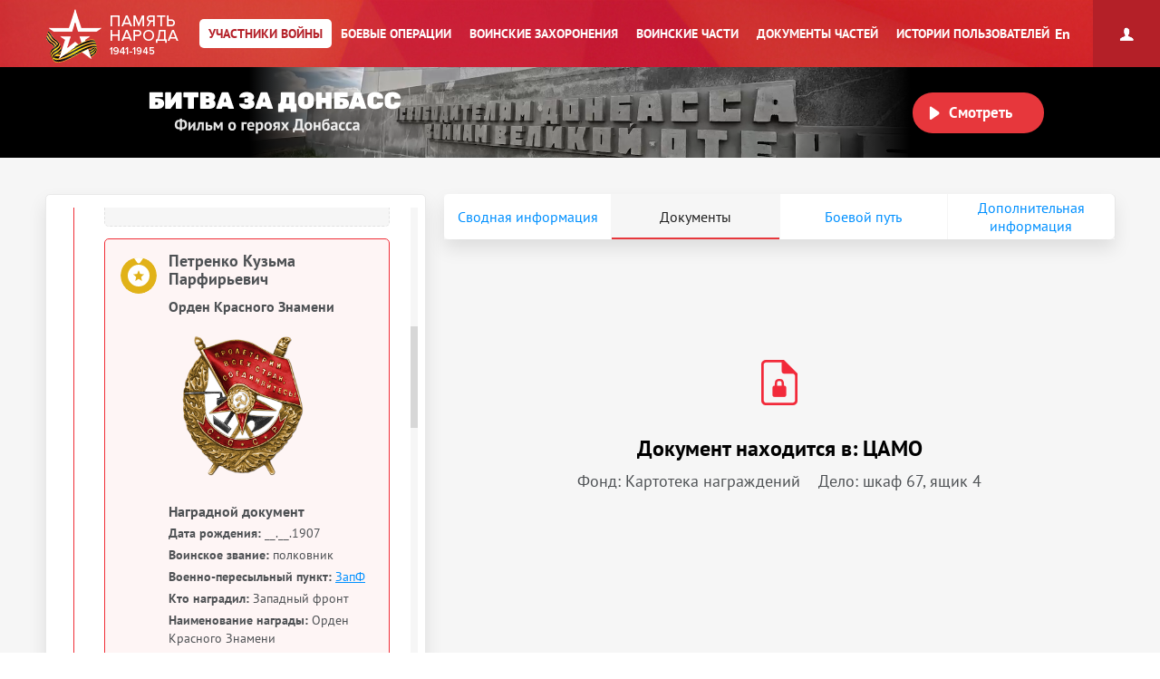

--- FILE ---
content_type: text/html; charset=UTF-8
request_url: https://pamyat-naroda.ru/heroes/podvig-nagrada_kartoteka1100850913/
body_size: 28967
content:
<!DOCTYPE html>
<html lang="ru>
<head data-static-hash="b3573f3600cdbc1aa8742bd494516397v3" data-user-id="" data-user-update="">
    <meta charset="UTF-8">
    <meta http-equiv="X-UA-Compatible" content="IE=edge" id="iexua">
    <meta name="viewport" content="width=device-width, initial-scale=1.0, minimum-scale=1.0, maximum-scale=1.0"/>
    <meta name="_globalsign-domain-verification" content="GHa1TWL6CUWtSiWiXI6Rugb0_UCTrD3Vpe830aFfoZ" />
    <!--[if IE]>
    <meta http-equiv="cache-control" content="max-age=0"/>
    <meta http-equiv="cache-control" content="no-cache"/>
    <meta http-equiv="expires" content="0"/>
    <meta http-equiv="expires" content="Tue, 01 Jan 1980 1:00:00 GMT"/>
    <meta http-equiv="pragma" content="no-cache"/>
    <![endif]-->
    <title>Петренко Кузьма Порфирьевич :: Память народа</title>
    <meta http-equiv="Content-Type" content="text/html; charset=UTF-8" />
    <meta name="keywords" content="Великая Отечественная война, Вторая Мировая война, 1939, 1941, 1945, WWII, ВОВ, подвиг, герой, СССР, архив, боевое донесение, журнал боевых действий, приказ, награда, сводка, ветеран, 9 мая, День Победы, вахта памяти, боевые операции" />
    <meta name="description" content="Память народа – Министерство обороны РФ и Корпорация ЭЛАР представляют крупнейший в мире Интернет-портал подлинных документов о Второй мировой 1939-1945 и Великой Отечественной войне 1941-1945" />
        <meta name="title" content="Память народа. Банк данных Министерства обороны РФ">
    <meta property="og:title" content="Петренко Кузьма Порфирьевич, 15.09.1907. Документы участника войны.">
    <meta property="og:description" content="Петренко Кузьма Порфирьевич, 15.09.1907. Документы участника войны.">
    <meta property="og:image" content="https://cdnc.pamyat-naroda.ru/kld/Images_554_2019%2FDIP%2F006%2F158%2F158-16%2F02661596%2F00000756_photo.jpg">
    <meta property="vk:image" content="https://cdnc.pamyat-naroda.ru/kld/Images_554_2019%2FDIP%2F006%2F158%2F158-16%2F02661596%2F00000756_photo.jpg">
    <meta property="twitter:image" content="https://cdnc.pamyat-naroda.ru/kld/Images_554_2019%2FDIP%2F006%2F158%2F158-16%2F02661596%2F00000756_photo.jpg">
    <meta property="og:site_name" content="Память народа">
    <meta property="og:locale" content="ru_Ru"/>
    <meta property='og:url' content='https://pamyat-naroda.ru/heroes/podvig-nagrada_kartoteka1100850913/'>
    <meta property='fb:app_id' content='970070776346242'>

        <script src="/build/js_main.js?b3573f3600cdbc1aa8742bd494516397v3"></script>
    <!--[if IE]>
    <script>
        document.getElementById('iehua').setAttribute('content', 'IE=9');
    </script>
    <link href="/css/ie.css?b3573f3600cdbc1aa8742bd494516397v3" rel="stylesheet" type="text/css"/>
    <![endif]-->

    <link href="/style.css?b3573f3600cdbc1aa8742bd494516397v3" rel="stylesheet" />
    <link href="/css/plugins/hint.css/hint.min.css" rel="stylesheet" type="text/css" />
    <link href="/css/print.css?b3573f3600cdbc1aa8742bd494516397v3" media="print" rel="stylesheet" type="text/css" />
    <link href="/css/keyboard.css?b3573f3600cdbc1aa8742bd494516397v3" rel="stylesheet" type="text/css" />
    <link href="/css/air-datepicker.css?b3573f3600cdbc1aa8742bd494516397v3" rel="stylesheet" type="text/css" />

        <link href="/personal_less/modules/right-menu.css?b3573f3600cdbc1aa8742bd494516397v3" rel="stylesheet" type="text/css" />

        <link href="/css/screen-add.css?b3573f3600cdbc1aa8742bd494516397v3" rel="stylesheet" type="text/css" />
</head>
    <body class="panel-minimized " data-user="" data-st-hash="eHZZcXlQWFlyVzVVaU5aYkZHbVNOd1hYWFhYWDE3Njk1NTgwNjJZWVlZWVk">

    <div class="wrapper">
                            
<noindex>
    <a href="https://m.pamyat-naroda.ru/heroes/podvig-nagrada_kartoteka1100850913/?device=mobile" class="goto_mobile">Перейти на мобильную версию</a>
</noindex>
<script>
	if (/Android|webOS|iPhone|iPad|iPod|BlackBerry|BB|PlayBook|IEMobile|Windows Phone|Kindle|Silk|Opera Mini/i.test(navigator.userAgent)) {
		document.body.className += " mobile";
	}
</script>
                <div class="header cf">
            <a class="header__logo header__logo__ru" href="/" title="На главную">Память народа</a>

            <div class="prim-nav-mobile">
    <span class="prim-nav-mobile-button js-prim-nav-mobile-button">Разделы</span>
</div>

<ul class="prim-nav js-prim-nav">
    <li class="prim-nav__item prim-nav__item_0 active">
        <a href="https://pamyat-naroda.ru/heroes/"><span>Участники войны</span></a>
    </li>
    <li class="prim-nav__item prim-nav__item_1 ">
        <a href="https://pamyat-naroda.ru/ops/"><span>Боевые операции</span></a>
    </li>
    <li class="prim-nav__item prim-nav__item_2 ">
        <a href="https://pamyat-naroda.ru/memorial/"><span>Воинские захоронения</span></a>
    </li>
    <li class="prim-nav__item prim-nav__item_3 ">
        <a href="https://pamyat-naroda.ru/warunit/"><span>Воинские части</span></a>
    </li>
    <li class="prim-nav__item prim-nav__item_4 ">
        <a href="https://pamyat-naroda.ru/documents/"><span>Документы частей</span></a>
    </li>
            <li class="prim-nav__item prim-nav__item_5 ">
            <a href="https://pamyat-naroda.ru/history/"><span>Истории пользователей</span></a>
        </li>
            </ul>            <div class="header__lang">
        <div role="lang-change" class="lang-change" data-lang="en">En</div>
    </div>        </div>

                                                <div class="header__banner">
    <div class="header__banner__title" role="img" alt="Битва за Донбасс" aria-label="Битва за Донбасс"></div>
    <div class="header__banner__play" id="videoBanner__preview" data-link="https://pamyat-naroda.ru/videos/">Смотреть</div>

    <div class="header__banner__wrapper">
        <div></div>
        <video width="730px" loop muted autoplay>
            <source src="https://cdnc.pamyat-naroda.ru/pamyat/operation_media/video/Donbass_2023_trailer.mp4" type='video/mp4; codecs="avc1.42E01E, mp4a.40.2"'>
        </video>
    </div>

    
<script>
	$("#videoBanner__preview").on('click', function () {
		let link = $(this).data('link');
		if (link.length) {
			let event = new CustomEvent("onVideoBannerClicked", {
				'detail': {'goal': 'pn_video_donbass'}
			});

			window.dispatchEvent(event);
			window.location.href = link;
		}
	});
</script></div>                    
        <div style="display:  none ;"
     class="progress_bar_block" id="progress_bar_block">
    <noindex>
        <div class="progress_bar_block_positioner">
            <div class="progress_bar_block_wrapper">
                <div class="progress_bar_description">
                    <span id="oldbrowsermessage" class="oldbrowser" style="display: none;">
                        <span class="beta">Вы используете слишком старую версию браузера. Пожалуйста, обновите ваш браузер.</span><br>
                    </span>
                    <div style="display:  none ;">
                        <span style="color: #af0000;display:  none ;">
                            Уважаемые пользователи! В связи с проведением технических работ 3 сентября с 14:00 до 16:00 по московскому времени возможны перебои в работе портала.
                        </span>
                    </div>
                </div>
            </div>
        </div>
    </noindex>
</div>
                                    
        <div class="container js-layout-container" style="background: #f6f6f6;">
            
            <div class="content">
            
    
    

<script>
	var bPlaceObject = null;
	var rPlaceObject = null;
	var vppPlaceObject = null;
	var lPlaceObject = null;
	var gPlaceObject = null;

            var bPlace = 'РФ, Луганская Народная Республика, Старобельский район, село Шульгинка';
    
	var vPlace = '';
	var lPlace = '';
	var gPlace = '';
	var vppPlace = '';

            var rPlace = '';
    
            var rPlaceFull = '';
    
	// название сущности для центровки
	var placeForCenter = null;

	// связанные документы и сводная, если не на странице сводной записи
	var docsRelated = [{"id":47048469,"index":"podvig"},{"id":20112934,"index":"podvig"},{"id":1100850912,"index":"podvig"},{"id":1100850913,"index":"podvig"},{"id":1100850914,"index":"podvig"},{"id":1100850915,"index":"podvig"},{"id":1100850916,"index":"podvig"},{"id":1100850917,"index":"podvig"},{"id":1100850918,"index":"podvig"},{"id":1100850919,"index":"podvig"},{"id":9863890,"index":"kld"},{"id":47028060,"index":"podvig"},{"id":1065411893,"index":"sm"}];

    if (typeof docsRelated === 'object') {
        docsRelated = Object.values(docsRelated);
    }
            docsRelated.push({"id": 91257593,"index":"person","type":"hero"});
    </script>




<script>
	var doc_id = '1100850913';
	//донесения
	var parentId = '';
	var total = '';
	var position = '';
	var type = 'nagrada_kartoteka';
	//награды
	var id = '1100850913';
	var indexdb = 'podvig';
	//вкладки подвига
	var podvig1 = '';
	var podvig2 = '';
	var podvig3 = '';

            // персоналия
	var personalityName = 'Петренко Кузьма Порфирьевич';
	var docInfo = {
		id: '1100850913',
		type: 'nagrada_kartoteka',
		index: 'podvig',
		mainId: '',
		mainType: '',
		mainIndex: '',
		showDoc: 'N',
		showInfo: true,
		isCommander: false,
		doc: '[{"id":47048469,"index":"podvig"},{"id":20112934,"index":"podvig"},{"id":1100850912,"index":"podvig"},{"id":1100850913,"index":"podvig"},{"id":1100850914,"index":"podvig"},{"id":1100850915,"index":"podvig"},{"id":1100850916,"index":"podvig"},{"id":1100850917,"index":"podvig"},{"id":1100850918,"index":"podvig"},{"id":1100850919,"index":"podvig"},{"id":9863890,"index":"kld"},{"id":47028060,"index":"podvig"},{"id":1065411893,"index":"sm"}]',
		isDocClick: false,
		birthplace: '{"1100850912place_birth2000524090":"\u0420\u0424, \u041b\u0443\u0433\u0430\u043d\u0441\u043a\u0430\u044f \u041d\u0430\u0440\u043e\u0434\u043d\u0430\u044f \u0420\u0435\u0441\u043f\u0443\u0431\u043b\u0438\u043a\u0430, \u0421\u0442\u0430\u0440\u043e\u0431\u0435\u043b\u044c\u0441\u043a\u0438\u0439 \u0440\u0430\u0439\u043e\u043d, \u0441\u0435\u043b\u043e \u0428\u0443\u043b\u044c\u0433\u0438\u043d\u043a\u0430"}',
		last_name: 'Петренко',
		first_name: 'Кузьма',
		middle_name: 'Порфирьевич',
		hero_last_name: 'Петренко',
		hero_first_name: 'Кузьма',
		hero_middle_name: 'Порфирьевич, Парфирьевич',
		hero_date_birth: '15.09.1907',
		hero_year_birth: '',
		rank: 'полковник',
		warunit: '',
		datePodvig: [{
			from: '',
			to: ''
		}],
		date_birth: 		                    '__.__.1907'
		    		,
		year_birth: '',
		podvig_1: '',
		podvig_2: '',
		podvig_3: '',
		nomer_fonda: 'Картотека награждений',
		nomer_opisi: '',
		nomer_dela: 'шкаф 67, ящик 4',
		shkaf_i_yaschik: '',
		shkaf_number: '',
		box_number: '',
		storage_number: '',
		section: 'ЦАМО',
		similarDoc: false,
		documents_pages: 'null'
	};
	docInfo.clickDoc = 'N';

  	docInfo.isDocClick = true;
  
  
  
	// получаем chelovek id для сущности по заданному диапазону для получения комментариев
	if (docInfo.type != 'chelovek' && docInfo.index == 'memorial') {
		docInfo.chelovekId = 0;
	}

	var document_url = '';

</script>


<div class="json-data__doc" data-json='{&quot;kld&quot;:{&quot;card_uchet_officer&quot;:[9863890]},&quot;podvig&quot;:{&quot;nagrada_kartoteka&quot;:[1100850913,1100850914,1100850915,1100850916,1100850917,1100850918,1100850919],&quot;chelovek_nagrazhdenie&quot;:[47028060,20112934],&quot;chelovek_predstavlenie&quot;:[47048469],&quot;chelovek_kartoteka&quot;:[1100850912]},&quot;sm&quot;:{&quot;person_guk&quot;:[1065411893]}}' data-json-photo='[{&quot;img_file&quot;:&quot;https:\/\/cdnc.pamyat-naroda.ru\/kld\/Images_554_2019%2FDIP%2F006%2F158%2F158-16%2F02661596%2F00000756_photo.jpg&quot;,&quot;index&quot;:&quot;kld&quot;}]'></div>
<div class="hero-card-wrap">
    <form method="post" name="heroes-detail" id="heroes-detail">
        <input type="hidden" value="1c61b8be081be48.rlbcD0MhOqcLPExsX3NrZoRAg_mQuAVX49cRiIRUWgA.xjmkeiYYfMJjWH0iAAkCEfwkuozSzjcAhoV0pfUNKkzXBLpMO1dV7VsPKw" name="csrf"/>
    </form>
    <div class="hero-card js-hero-card-wrapper">
        <div class="hero-card-panel js-hero-card-panel absolute">
            <div class="hero-card-panel__inner">
                <div class="hero-card-panel__content-wrap scroll-bar-wrap">
                    <div class="hero-card-panel__content js-hero-card-panel-scroll">
                        <div class="hero-card-panel-head">
                            <ul class="crumbs">
                                <li><a href="https://pamyat-naroda.ru/">Главная страница</a><span>/</span></li>
                                <li>
                                    <a href="https://pamyat-naroda.ru/heroes/">Участники войны</a><span>/</span>
                                </li>
                                                            </ul>
                            <div class="hero-card-panel-head__name" data-person-id="91257593">
                                Петренко Кузьма Порфирьевич
                            </div>
                            
                                                                                                                    
                                                            <div class="hero-card-panel-head__birth_year">
                                    <b>Год рождения:</b>
                                                                            __.__.1907
                                                                    </div>
                            

                            <div class="hero-card-panel-head__actions">
                                <div class="hero-card-action js-hero-card-action">
                                    <span class="hero-card-action__button js-hero-card-action-button">Действия</span>

                                    <div class="hero-card-action__wrap js-hero-card-action-wrap">

                                        <div class="hero-card-action__wrap__item js-hero-card-action-wrap-item clickable"
                                             data-doc-id="1100850913"
                                             data-doc-type="nagrada_kartoteka"
                                             data-doc-index="podvig"
                                             data-doc-name="Петренко Кузьма Порфирьевич"
                                             data-doc-desc=""
                                             data-doc-comment=""
                                             data-doc-url="">
                                            Добавить страницу в персональный архив
                                        </div>
                                                                                    <div class="hero-card-action__wrap__item js-hero-card-action-wrap-item js-copy-link"
                                                 data-link="/heroes/podvig-nagrada_kartoteka1100850913/">
                                                Копировать ссылку на страницу
                                            </div>
                                                                                <div id="reportErrorMobileButton"
                                             class="hero-card-action__wrap__item js-hero-card-action-wrap-item button-report-mobile"
                                             data-hero-id="1100850913"
                                             data-hero-ref-id="91257593"
                                             data-back-url="https://pamyat-naroda.ru/heroes/podvig-nagrada_kartoteka1100850913/"
                                        >
                                            Сообщить об ошибке
                                        </div>
                                        <!--<div class="hero-card-action__wrap__item js-hero-card-action-wrap-item">
                                            Следить за обновлением данных о герое
                                        </div>-->
                                    </div>
                                </div>
                                                                    <a class="hero-card-booklet js-hero-card-action-booklet" id="heroCardBookletForm" target="_blank" href="/heroes/booklet/?index=podvig&amp;type=nagrada_kartoteka&amp;id=1100850913">Скачать документы</a>
                                                                                                    <div class="ya-share2 hero-card-share-social" id="yaShare" data-curtain data-limit="0" data-more-button-type="short" data-popup-position="outer" data-services="vkontakte,odnoklassniki,telegram,whatsapp"></div>
                                                            </div>
                        </div>

                        <div class="heroes_card__docs-info">
                                                            <div class="hero-card-panel-docs heroes_card__docs-info-doc">
                                                                            <div class="hero-card-panel-docs__title">
                                            <b>Упоминается в 13 документах:</b>
                                        </div>
                                                                        <div class="hero-card-panel-docs__text">
                                        Выберите документ ниже
                                    </div>

                                    <div class="hero-card-docs-controls js-hero-card-slider-controls">
                                    </div>
                                </div>
                                                        <div class="hero-card-panel-path heroes_card__docs-info-path">
                                                                    <div class="hero-card-panel-path__title"><b>Прошел боевой путь в составе:</b></div>
                                    <div class="hero-card-panel-path__name">13 погран. полк войск НКВД, ЗапФ, 3 БелФ, 87 погран. полк войск НКВД, СР</div>
                                    <div class="hero-card-panel-path__text">Выберите часть ниже</div>

                                    <div class="hero-card-path-controls js-hero-card-path-slider-controls">
                                    </div>
                                                            </div>
                        </div>

                        <div class="heroes_card__box-map" style="display: none">
                            <div class="hero-card-path js-hero-card-path">
                                <div class="hero-card-path__slider js-hero-card-path-slider">
                                    <span class="hero-path-division" id="hero-path-division-selector"></span>
                                </div>

                                <div class="hero-card-path__button">
                                    <span class="hero-card-path-button js-hero-card-path-button"
                                          data-opened-text="Свернуть боевой путь"
                                          data-closed-text="Развернуть боевой путь">Развернуть боевой путь</span>
                                </div>

                                <div class="hero-card-path__content js-hero-card-path-content">
                                    <div class="hero-card-path__content__scroll js-hero-card-path-scrollbar">
                                        <div class="events__info events__info_no-title events__info_no-border js-events-container-desc"
                                             style="left: 0;top: 60px;">
                                            <div class="events__info__content">
                                                <div class="burial-list-scroll scroll-bar-wrap">
                                                    <div class="scrollbar">
                                                        <div class="track">
                                                            <div class="thumb">
                                                                <div class="end"></div>
                                                            </div>
                                                        </div>
                                                    </div>
                                                    <div class="viewport">
                                                        <div class="overview">
                                                            <div class="interpretation-date">
                                                            </div>
                                                            <ul id="path-list" class="operation-path-list"></ul>
                                                        </div>
                                                    </div>
                                                </div>
                                            </div>
                                        </div>
                                    </div>
                                </div>
                            </div>
                        </div>

                        <div class="heroes_card__box-info" style="display: none">
                            <div class="hero-card-info">
                            </div>
                        </div>


                        

                        <div class="heroes_card__box-path">
                            <div class="hero-card-docs js-hero-card-slider-slider">
                                                                                                                                                                                                        <div class="hero-card-docs-item-wrap hero-card-docs-item-wrap_year">
                                                                                                                                                                                                                            <div class="hero-card-docs-year">1929</div>
                                                                                                                <div class="hero-card-docs-title">Сведения о личном составе</div>
                                                                                                            
                                                    
                                                                                                                <div class="js-hero-card-doc hero-card-docs-item hero-card-docs-item_spisok
"
     data-doc-id="9863890"
     data-doc-type="card_uchet_officer"
     data-doc-index="kld"
     data-doc-show="N"
     data-doc-documents-id=""
     data-podvig_1=""
     data-podvig_2=""
     data-podvig_3=""
     data-nomer_fonda=""
     data-nomer_opisi=""
     data-nomer_dela=""
     data-shkaf_i_yaschik=""
     data-shkaf_number=""
     data-box_number=""
     data-storage_number=""
     data-section="ЦАМО"
     data-doc-pages-id=""
     data-doc-pages='[]'
    >
    <div class="hero-card-docs-item__name">
        Петренко Кузьма Парфирьевич (Порфирьевич)    </div>
                                                <div class="hero-card-docs-item__reward">
                                        Учетно-послужная картотека
                    </div>
    
    <div class="heroes_card__doc-box ">
                                                                                                                                                                                                                                                                                                                                            <div class="hero-card-docs-item__info"
                             data-dict=" ">

                            <b>Дата рождения:</b>
                                                                                                                                                
                                                                    15.09.1907
                                                            
                        </div>
                                                                                                                                                                                                                                                                    <div class="hero-card-docs-item__info"
                             data-dict=" ">

                            <b>Место рождения:</b>
                                                                                                                                                                                                                    
                                    
                                                                            РФ, Луганская Народная Республика, Старобельский район, село Шульгинка
                                    
                                    
                                
                            
                        </div>
                                                                                                                                                                                <div class="hero-card-docs-item__info"
                             data-dict=" ">

                            <b>Наименование военкомата:</b>
                                                                                                                                                
                                                                    Старобельский РВК, Украинская ССР, Ворошиловградская обл., Старобельский р-н
                                                            
                        </div>
                                                                                                                                <div class="hero-card-docs-item__info"
                             data-dict=" ">

                            <b>Дата и место призыва:</b>
                                                                                                                                                
                                                                    Старобельский РВК, Украинская ССР, Ворошиловградская обл., Старобельский р-н
                                                            
                        </div>
                                                                                                                                                                                                                                                                                                                                                                                                        <div class="hero-card-docs-item__info"
                             data-dict=" ">

                            <b>Дата поступления на службу:</b>
                                                                                                                                                
                                                                    __.10.1929
                                                            
                        </div>
                                                                                                                                <div class="hero-card-docs-item__info"
                             data-dict=" ">

                            <b>Воинское звание:</b>
                                                                                                                                                
                                                                    полковник
                                                            
                        </div>
                                                                                                                                                                                                                                                                                                                                                                                                        <div class="hero-card-docs-item__info"
                             data-dict=" ">

                            <b>Воинская часть:</b>
                                                                                                                                                                                                                    
                                    
                                                                                                                                                                                                                                                                                                                                                                                                                                                                                                                                                                                                                                                                                                                                                                                                                                                                                                                                                                                                                                                                                                                                        
                                                                            <a href="https://pamyat-naroda.ru/warunit/id82695/">87 погран. полк войск НКВД</a>
                                    
                                    
                                
                            
                        </div>
                                                                                                                                                                                                                                                                                                                                                                                                                                                                                                                                                                                                                                                                                                                                                                                                                                                                                                                                                                                                                                                                                                                                            <div class="hero-card-docs-item__info"
                             data-dict=" ">

                            <b>Дата окончания службы:</b>
                                                                                                                                                
                                                                    14.02.1953
                                                            
                        </div>
                                                                                                                                                                                                                                                                                                                                                                                                                                                                                            <div class="hero-card-docs-item__info"
                             data-dict=" ">

                            <b>Наименование награды:</b>
                                                                                                                                                                                                                    
                                    
                                                                            Медаль «За оборону Москвы»
                                    
                                                                            ,
                                    
                                                                    
                                    
                                                                            Медаль «За взятие Кенигсберга»
                                    
                                                                            ,
                                    
                                                                    
                                    
                                                                            Медаль «За победу над Германией в Великой Отечественной войне 1941–1945 гг.»
                                    
                                    
                                
                            
                        </div>
                                                                                                                                                                                                                                                                                                                                                                                                                                                                                                                                                                                                                                                                                                                                                                                                                                                                                                                                                                                                                                                                                                                                                                                                                                                                                                                                                                                                                                                                                                                                                                                                                                                                                                                                                                                                                                                                                                                                                                                                                                                                                                                                                                                                                                                                                                                                                                                                                                                                                                                                                                                                                                                                                                                                                                                                                                                                                                                    <div class="hero-card-docs-item__info"
                             data-dict=" ">

                            <b>Место призыва:</b>
                                                                                                                                                
                                                                    Старобельский РВК, Украинская ССР, Ворошиловградская обл., Старобельский р-н
                                                            
                        </div>
                                                                                                                                                                                                                                                                                                                                                                                                                                                        

                            
        

                                                                                                                                                                                                                                                                                                                                                                                                                                                                                                                                                                            
        
        
        
        
    </div>

    <div class="hero-card-docs-item__more-wrap">
        <span class="hero-card-docs-item__more js-hero-card-doc-adaptive-more">О документе</span>
    </div>
</div>
                                                    
                                                </div>
                                                                                                                                                                                                                                                            <div class="hero-card-docs-item-wrap hero-card-docs-item-wrap_year">
                                                                                                                                                                                                                            <div class="hero-card-docs-year">1942</div>
                                                                                                                <div class="hero-card-docs-title">Документы о награждении</div>
                                                                                                            
                                                    
                                                                                                                <div class="js-hero-card-doc hero-card-docs-item hero-card-docs-item_reward
"
     data-doc-id="1100850912"
     data-doc-type="chelovek_kartoteka"
     data-doc-index="podvig"
     data-doc-show="N"
     data-doc-documents-id=""
     data-podvig_1=""
     data-podvig_2=""
     data-podvig_3=""
     data-nomer_fonda=""
     data-nomer_opisi=""
     data-nomer_dela=""
     data-shkaf_i_yaschik="шкаф 67, ящик 4"
     data-shkaf_number=""
     data-box_number=""
     data-storage_number=""
     data-section="ЦАМО"
     data-doc-pages-id=""
     data-doc-pages='[]'
    >
    <div class="hero-card-docs-item__name">
        Петренко Кузьма Парфирьевич    </div>
                                        
                            
                                                        <div class="hero-card-docs-item__reward">
                        Картотека награждений
                    </div>
                                    
                                                
                    
        <div class="heroes_card__doc-box ">

            
                            <div class="heroes_card__other_rewards_wrapper cf">
                                                                                                                                    
                                                            <div class="heroes_card__other_rewards_item_wrapper">
                                    <div class="heroes_card__other_rewards_item_block cf">

                                                                                            <div class="heroes_card__nagrada-image"><img
                                                            src="/img/awards/new/Orden_Krasnogo_Znameni_1st.png"
                                                            onerror="this.style.display = 'none'"/>
                                                </div>
                                            
                                                                                                                                                                    <div class="heroes_card__nagrada-info">
                                            <p style="margin: 5px 0;"><a class="js-heroes_card__nagrada" href="https://pamyat-naroda.ru/heroes/podvig-nagrada_kartoteka1100850913/"
                                                                         data-doc-id="1100850913"
                                                                         data-doc-type="nagrada_kartoteka"
                                                                         data-doc-index="podvig">Орден Красного Знамени</a>
                                            </p>
                                            <p style="margin: 0;">14.02.1942</p>
                                        </div>
                                    </div>
                                </div>
                                                                                                                                                                                        
                                                            <div class="heroes_card__other_rewards_item_wrapper">
                                    <div class="heroes_card__other_rewards_item_block cf">

                                                                                            <div class="heroes_card__nagrada-image"><img
                                                            src="/img/awards/new/Medal_Za_oboronu_Moskvy.png"
                                                            onerror="this.style.display = 'none'"/>
                                                </div>
                                            
                                                                                                                                                                    <div class="heroes_card__nagrada-info">
                                            <p style="margin: 5px 0;"><a class="js-heroes_card__nagrada" href="https://pamyat-naroda.ru/heroes/podvig-nagrada_kartoteka1100850914/"
                                                                         data-doc-id="1100850914"
                                                                         data-doc-type="nagrada_kartoteka"
                                                                         data-doc-index="podvig">Медаль «За оборону Москвы»</a>
                                            </p>
                                            <p style="margin: 0;">01.05.1944</p>
                                        </div>
                                    </div>
                                </div>
                                                                                                                                                                                        
                                                            <div class="heroes_card__other_rewards_item_wrapper">
                                    <div class="heroes_card__other_rewards_item_block cf">

                                                                                            <div class="heroes_card__nagrada-image"><img
                                                            src="/img/awards/new/Orden_Otechestvennoj_vojny_2st.png"
                                                            onerror="this.style.display = 'none'"/>
                                                </div>
                                            
                                                                                                                                                                                                                                                            <div class="heroes_card__nagrada-info">
                                            <p style="margin: 5px 0;"><a class="js-heroes_card__nagrada" href="https://pamyat-naroda.ru/heroes/podvig-chelovek_nagrazhdenie20112934/"
                                                                         data-doc-id="20112934"
                                                                         data-doc-type="chelovek_nagrazhdenie"
                                                                         data-doc-index="podvig">Орден Отечественной войны II степени</a>
                                            </p>
                                            <p style="margin: 0;">20.07.1944</p>
                                        </div>
                                    </div>
                                </div>
                                                                                                                                                                                        
                                                            <div class="heroes_card__other_rewards_item_wrapper">
                                    <div class="heroes_card__other_rewards_item_block cf">

                                                                                            <div class="heroes_card__nagrada-image"><img
                                                            src="/img/awards/new/Orden_Krasnoj_Zvezdy.png"
                                                            onerror="this.style.display = 'none'"/>
                                                </div>
                                            
                                                                                                                                                                    <div class="heroes_card__nagrada-info">
                                            <p style="margin: 5px 0;"><a class="js-heroes_card__nagrada" href="https://pamyat-naroda.ru/heroes/podvig-nagrada_kartoteka1100850916/"
                                                                         data-doc-id="1100850916"
                                                                         data-doc-type="nagrada_kartoteka"
                                                                         data-doc-index="podvig">Орден Красной Звезды</a>
                                            </p>
                                            <p style="margin: 0;">15.01.1945</p>
                                        </div>
                                    </div>
                                </div>
                                                                                                                                                                                        
                                                            <div class="heroes_card__other_rewards_item_wrapper">
                                    <div class="heroes_card__other_rewards_item_block cf">

                                                                                            <div class="heroes_card__nagrada-image"><img
                                                            src="/img/awards/new/Orden_Bogdana_Hmelnickogo_2st.png"
                                                            onerror="this.style.display = 'none'"/>
                                                </div>
                                            
                                                                                                                                                                                                                                                            <div class="heroes_card__nagrada-info">
                                            <p style="margin: 5px 0;"><a class="js-heroes_card__nagrada" href="https://pamyat-naroda.ru/heroes/podvig-chelovek_nagrazhdenie47048469/"
                                                                         data-doc-id="47048469"
                                                                         data-doc-type="chelovek_nagrazhdenie"
                                                                         data-doc-index="podvig">Орден Богдана Хмельницкого II степени</a>
                                            </p>
                                            <p style="margin: 0;">19.04.1945</p>
                                        </div>
                                    </div>
                                </div>
                                                                                                                                                                                        
                                                            <div class="heroes_card__other_rewards_item_wrapper">
                                    <div class="heroes_card__other_rewards_item_block cf">

                                                                                            <div class="heroes_card__nagrada-image"><img
                                                            src="/img/awards/new/Medal_Za_pobedu_nad_Germaniej.png"
                                                            onerror="this.style.display = 'none'"/>
                                                </div>
                                            
                                                                                                                                                                    <div class="heroes_card__nagrada-info">
                                            <p style="margin: 5px 0;"><a class="js-heroes_card__nagrada" href="https://pamyat-naroda.ru/heroes/podvig-nagrada_kartoteka1100850918/"
                                                                         data-doc-id="1100850918"
                                                                         data-doc-type="nagrada_kartoteka"
                                                                         data-doc-index="podvig">Медаль «За победу над Германией в Великой Отечественной войне 1941–1945 гг.»</a>
                                            </p>
                                            <p style="margin: 0;">09.05.1945</p>
                                        </div>
                                    </div>
                                </div>
                                                                                                                                                                                        
                                                            <div class="heroes_card__other_rewards_item_wrapper">
                                    <div class="heroes_card__other_rewards_item_block cf">

                                                                                            <div class="heroes_card__nagrada-image"><img
                                                            src="/img/awards/new/Medal_Za_vzyatie_Keniksberga.png"
                                                            onerror="this.style.display = 'none'"/>
                                                </div>
                                            
                                                                                                                                                                    <div class="heroes_card__nagrada-info">
                                            <p style="margin: 5px 0;"><a class="js-heroes_card__nagrada" href="https://pamyat-naroda.ru/heroes/podvig-nagrada_kartoteka1100850919/"
                                                                         data-doc-id="1100850919"
                                                                         data-doc-type="nagrada_kartoteka"
                                                                         data-doc-index="podvig">Медаль «За взятие Кенигсберга»</a>
                                            </p>
                                            <p style="margin: 0;">09.06.1945</p>
                                        </div>
                                    </div>
                                </div>
                                                                                        </div>
                <div class="clear"></div>
            
        </div>
    
    <div class="heroes_card__doc-box ">
                                                                                                                                                                                                                                                                                                                                            <div class="hero-card-docs-item__info"
                             data-dict=" ">

                            <b>Дата рождения:</b>
                                                                                                                                                
                                                                    __.__.1907
                                                            
                        </div>
                                                                                                                                                                                                                                                                    <div class="hero-card-docs-item__info"
                             data-dict=" ">

                            <b>Место рождения:</b>
                                                                                                                                                                                                                    
                                    
                                                                            РФ, Луганская Народная Республика, Старобельский район, село Шульгинка
                                    
                                    
                                
                            
                        </div>
                                                                                                                                                                                                                                                                                                                                                                                                                                                                                                                                            <div class="hero-card-docs-item__info"
                             data-dict=" ">

                            <b>Дата поступления на службу:</b>
                                                                                                                                                
                                                                    __.__.1929
                                                            
                        </div>
                                                                                                                                                                                                                    <div class="hero-card-docs-item__info"
                             data-dict=" ">

                            <b>Воинское звание:</b>
                                                                                                                                                
                                                                    полковник
                                                            
                        </div>
                                                                                                                                                                                                                                                                                                                                                                                                                                                                                                                                                                                                                                                                                                                                                                                                                                                                                                                                                                                                                                                                                                                                                                                                                                                                                                                                                                                                                                                                                                                                                                                                                                                                                                                                                                                                                                                                                                                                                                                                                                                                                                                                                                                                                                                                                                                                                                                                                                                                                                                                                                                                                                                                                                                                                                                                                                                                                                                                                                                                                                                                                                                                                                                                                                                                                                                                                                                                                                                                                                                                                                                                                                                                                                                                                                                                                                                                                                                                                                                                                                                                                                                                                                                                                                                                                                                                                                                                                                                                                                                                                                                                                                                                                                                                                                                                                                                                                                                                                                                                                                                                                                                                                                                                                                            

        
        

                                                                                                                                                                                                                                                                                                                                                                                                                                                                                                                                                                                                                                                                                        
                    <div class="hero-card-docs-item__archive js-hero-card-archive">
                <div class="hero-card-docs-item__archive__more">
                    <div class="hero-card-docs-item-archive-button js-hero-card-archive-button"
                         data-closed-text="Информация об архиве +"
                         data-opened-text="Информация об архиве -">Информация об архиве+
                    </div>
                </div>

                <div class="hero-card-docs-item__archive__content js-hero-card-archive-content">
                    
                    
                                                                                                        <div class="hero-card-docs-item__info">
                                    <b>Архив:</b> ЦАМО
                                </div>
                                                                                                                                                                                                                                                                                                        <div class="hero-card-docs-item__info">
                                    <b>Картотека:</b> Картотека награждений
                                </div>
                                                                                                                                                                                                        <div class="hero-card-docs-item__info">
                                    <b>Расположение документа:</b> шкаф 67, ящик 4
                                </div>
                                                                                                                                                                                                                                                                                                                                                                                                                                                                                                                                                                                                                                                                                                                    
                </div>
            </div>
        
        
        
        
    </div>

    <div class="hero-card-docs-item__more-wrap">
        <span class="hero-card-docs-item__more js-hero-card-doc-adaptive-more">О документе</span>
    </div>
</div>
                                                    
                                                </div>
                                                                                            <div class="hero-card-docs-item-wrap hero-card-docs-item-wrap_year">
                                                                                                        
                                                    
                                                                                                                <div class="js-hero-card-doc hero-card-docs-item hero-card-docs-item_reward
 active"
     data-doc-id="1100850913"
     data-doc-type="nagrada_kartoteka"
     data-doc-index="podvig"
     data-doc-show="N"
     data-doc-documents-id=""
     data-podvig_1=""
     data-podvig_2=""
     data-podvig_3=""
     data-nomer_fonda="Картотека награждений"
     data-nomer_opisi=""
     data-nomer_dela="шкаф 67, ящик 4"
     data-shkaf_i_yaschik=""
     data-shkaf_number=""
     data-box_number=""
     data-storage_number=""
     data-section="ЦАМО"
     data-doc-pages-id=""
     data-doc-pages='[]'
    >
    <div class="hero-card-docs-item__name">
        Петренко Кузьма Парфирьевич    </div>
                                        
                                    <div class="hero-card-docs-item__reward">
                                                    Орден Красного Знамени
                                        </div>
                    
        
                                                
                            <div class="heroes_card__doc-box heroes_card__doc-box_img  active">
                    <div class="heroes_card__doc-box-img">
                        <img src="/img/awards/new/Orden_Krasnogo_Znameni_1st.png">
                    </div>
                </div>
                    
        <div class="heroes_card__doc-box  active">

                            <div class="hero-card-docs-item__reward">
                    Наградной документ
                </div>
            
            
        </div>
    
    <div class="heroes_card__doc-box  active">
                                                                                                                                                                                                                                                                                                                                            <div class="hero-card-docs-item__info"
                             data-dict=" ">

                            <b>Дата рождения:</b>
                                                                                                                                                
                                                                    __.__.1907
                                                            
                        </div>
                                                                                                                                                                                                                                                                                                                                                                                                                                                                                                                                                                                                                                                                                                                                                                                                                                                                                                                                            <div class="hero-card-docs-item__info"
                             data-dict=" ">

                            <b>Воинское звание:</b>
                                                                                                                                                
                                                                    полковник
                                                            
                        </div>
                                                                                                                                                                                                                                                                    <div class="hero-card-docs-item__info"
                             data-dict=" ">

                            <b>Военно-пересыльный пункт:</b>
                                                                                                                                                                                                                    
                                    
                                                                                                                                                                                                                                                                                                                                                                                                                                                                                                                                                                                                                                                                                                                                                                                                                                                                                                        
                                                                            <a href="https://pamyat-naroda.ru/warunit/id4366/">ЗапФ</a>
                                    
                                    
                                
                            
                        </div>
                                                                                                                                                                                                                                                                                                                                                                                                                                                                                                                                                                                                                                                                                                                                                                                                                                                                                                                                                                                                                                                                                                                                                                                                                                                                                                                                                                                                                    <div class="hero-card-docs-item__info"
                             data-dict=" ">

                            <b>Кто наградил:</b>
                                                                                                                                                                                                                    
                                    
                                                                            Западный фронт
                                    
                                    
                                
                            
                        </div>
                                                                                                                                                                                                                                                                                                                                                        <div class="hero-card-docs-item__info"
                             data-dict=" ">

                            <b>Наименование награды:</b>
                                                                                                                                                                                                                    
                                    
                                                                            Орден Красного Знамени
                                    
                                    
                                
                            
                        </div>
                                                                                                                                                                                                                                                                                                                                                                                                                                                                                                                                                                                                                                                                                                                                                                                                                                                                                                                                                                                                                                                                                                                                                                                                                                                                                                                                                                                                                                                                                                                                                                                                                                                                                                                                                                                                                                                                                                                                                                                                                                                                                                                                                                                                                                            <div class="hero-card-docs-item__info"
                             data-dict=" ">

                            <b>Дата документа:</b>
                                                                                                                                                
                                                                    14.02.1942
                                                            
                        </div>
                                                                                                                                                                                                                                                                                                                                                                                                                                                                                                                                                                                                                                                                                                                                                                                                                                                                                                                                                                                                                                                                                                                                

                            
        

                                                                                                                                                                                                                                                                                                                                                                                                                                                                                                                                                                                                                                                                                        
                    <div class="hero-card-docs-item__archive js-hero-card-archive">
                <div class="hero-card-docs-item__archive__more">
                    <div class="hero-card-docs-item-archive-button js-hero-card-archive-button"
                         data-closed-text="Информация об архиве +"
                         data-opened-text="Информация об архиве -">Информация об архиве+
                    </div>
                </div>

                <div class="hero-card-docs-item__archive__content js-hero-card-archive-content">
                    
                    
                                                                                                        <div class="hero-card-docs-item__info">
                                    <b>Архив:</b> ЦАМО
                                </div>
                                                                                                                                                                                                                                                                                                                                                                                                                                                                                                                                                    <div class="hero-card-docs-item__info">
                                    <b>Фонд ист. информации:</b> Картотека награждений
                                </div>
                                                                                                                                                                                                                                                                                                        <div class="hero-card-docs-item__info">
                                    <b>Дело ист. информации:</b> шкаф 67, ящик 4
                                </div>
                                                                                                                                                                                                                                                                                                                                                                        
                </div>
            </div>
        
        
        
        
    </div>

    <div class="hero-card-docs-item__more-wrap">
        <span class="hero-card-docs-item__more js-hero-card-doc-adaptive-more">О документе</span>
    </div>
</div>
                                                    
                                                </div>
                                                                                            <div class="hero-card-docs-item-wrap hero-card-docs-item-wrap_year">
                                                                                                        
                                                    
                                                                                                                <div class="js-hero-card-doc hero-card-docs-item hero-card-docs-item_reward
"
     data-doc-id="47028060"
     data-doc-type="chelovek_nagrazhdenie"
     data-doc-index="podvig"
     data-doc-show="Y"
     data-doc-documents-id="47028050"
     data-podvig_1="VS/452/033-0682524-0270+042-0048/00000510_1.jpg"
     data-podvig_2=""
     data-podvig_3=""
     data-nomer_fonda="33"
     data-nomer_opisi="682524"
     data-nomer_dela="270"
     data-shkaf_i_yaschik=""
     data-shkaf_number=""
     data-box_number=""
     data-storage_number=""
     data-section="ЦАМО"
     data-doc-pages-id="47028204,47028205,47028057"
     data-doc-pages='[{&quot;id&quot;:&quot;47028057&quot;,&quot;document_id&quot;:47028050,&quot;index&quot;:&quot;podvig&quot;,&quot;type&quot;:&quot;stranitsa&quot;,&quot;page_position&quot;:7,&quot;src&quot;:&quot;&lt;i w=\&quot;2494\&quot; h=\&quot;3466\&quot; src=\&quot;VS\/452\/033-0682524-0270+042-0048\/00000494.jpg\&quot;&gt;&lt;s c=\&quot;0,2520,2494,216\&quot; id=\&quot;47028058\&quot; \/&gt;&lt;s c=\&quot;0,2736,2494,202\&quot; id=\&quot;47028059\&quot; \/&gt;&lt;s c=\&quot;0,2938,2494,204\&quot; id=\&quot;47028060\&quot; \/&gt;&lt;s c=\&quot;0,3142,2494,324\&quot; id=\&quot;47028061\&quot; \/&gt;&lt;\/i&gt;&quot;,&quot;path&quot;:&quot;https:\/\/cdnc.pamyat-naroda.ru\/podvig\/VS%2F452%2F033-0682524-0270%2B042-0048%2F00000494.jpg&quot;,&quot;title&quot;:&quot;\u041d\u0430\u0433\u0440\u0430\u0434\u043d\u043e\u0439 \u0441\u043f\u0438\u0441\u043e\u043a&quot;},{&quot;id&quot;:&quot;47028204&quot;,&quot;document_id&quot;:47028050,&quot;index&quot;:&quot;podvig&quot;,&quot;type&quot;:&quot;stranitsa&quot;,&quot;page_position&quot;:23,&quot;src&quot;:&quot;&lt;i src=\&quot;VS\/452\/033-0682524-0270+042-0048\/00000510.jpg\&quot;&gt;&lt;s c=\&quot;0,10,2674,3716\&quot; id=\&quot;47028060\&quot; \/&gt;&lt;h c=\&quot;1318,1282,1214,62\&quot; \/&gt;&lt;\/i&gt;&quot;,&quot;path&quot;:&quot;https:\/\/cdnc.pamyat-naroda.ru\/podvig\/VS%2F452%2F033-0682524-0270%2B042-0048%2F00000510.jpg&quot;,&quot;title&quot;:&quot;\u041d\u0430\u0433\u0440\u0430\u0434\u043d\u043e\u0439 \u043b\u0438\u0441\u0442&quot;},{&quot;id&quot;:&quot;47028205&quot;,&quot;document_id&quot;:47028050,&quot;index&quot;:&quot;podvig&quot;,&quot;type&quot;:&quot;stranitsa&quot;,&quot;page_position&quot;:24,&quot;src&quot;:&quot;&lt;i src=\&quot;VS\/452\/033-0682524-0270+042-0048\/00000511.jpg\&quot; \/&gt;&quot;,&quot;path&quot;:&quot;https:\/\/cdnc.pamyat-naroda.ru\/podvig\/VS%2F452%2F033-0682524-0270%2B042-0048%2F00000511.jpg&quot;,&quot;title&quot;:&quot;\u041d\u0430\u0433\u0440\u0430\u0434\u043d\u043e\u0439 \u043b\u0438\u0441\u0442&quot;}]'
    >
    <div class="hero-card-docs-item__name">
        Петренко Кузьма Порфирьевич    </div>
                                        
                                    <div class="hero-card-docs-item__reward">
                                                     Орден Красного Знамени
                                        </div>
                    
        
                                                
                    
        <div class="heroes_card__doc-box ">

                            <div class="hero-card-docs-item__reward">
                    Наградной документ
                </div>
            
            
        </div>
    
    <div class="heroes_card__doc-box ">
                                                                                                                                                                                                                                                                                                                                            <div class="hero-card-docs-item__info"
                             data-dict=" ">

                            <b>Дата рождения:</b>
                                                                                                                                                
                                                                    __.__.1907
                                                            
                        </div>
                                                                                                                                                                                                                                                                                                                                                                                                                                                                                                                                                                                                                                                                                                                                                                    <div class="hero-card-docs-item__info"
                             data-dict=" ">

                            <b>Дата поступления на службу:</b>
                                                                                                                                                
                                                                    __.__.1929
                                                            
                        </div>
                                                                                                                                                                                                                    <div class="hero-card-docs-item__info"
                             data-dict=" ">

                            <b>Воинское звание:</b>
                                                                                                                                                
                                                                    майор
                                                            
                        </div>
                                                                                                                                                                                                                                                                                                                                                                                                        <div class="hero-card-docs-item__info"
                             data-dict=" ">

                            <b>Воинская часть:</b>
                                                                                                                                                                                                                    
                                    
                                                                                                                                                                                                                                                                                                                                                                                                                                                                                                                                                                                                                                                                                                                                                                                                                                                                                                        
                                                                            <a href="https://pamyat-naroda.ru/warunit/id82695/">87 погран. полк войск НКВД</a>
                                    
                                    
                                
                            
                        </div>
                                                                                                                                                                                                                                                                                                                                                                                                                                                                                                                                                                                                                                                                                                                                                                                                                                                                                                                                                                                                                                                                                                                                                                                                                                                                                <div class="hero-card-docs-item__info"
                             data-dict=" ">

                            <b>Кто наградил:</b>
                                                                                                                                                
                                                                    ВС Западного фронта
                                                            
                        </div>
                                                                                                                                                                                                                                                                                                                                                        <div class="hero-card-docs-item__info"
                             data-dict=" ">

                            <b>Наименование награды:</b>
                                                                                                                                                                                                                    
                                    
                                                                             Орден Красного Знамени
                                    
                                    
                                
                            
                        </div>
                                                                                                                                                                                                                                                                                                                                                                                                                                                                                                                                                                                                                                                                                                                                                                                                                                                                                                                                                                                                                                                                                                                                                                                                                                                                                                                                                                                                                                                                                                                                                                                                                                                                                                                                                                                                                                                                                                                                                                                                                                                                                                                                                                                                                                            <div class="hero-card-docs-item__info"
                             data-dict=" ">

                            <b>Дата документа:</b>
                                                                                                                                                
                                                                    14.02.1942
                                                            
                        </div>
                                                                                                                                                                                                                                                                                                                                                                                                                                                                                                                                                                                                                                                                                                                                                                                                                                                                                                                                                                                                                                                                                                                                

                            
        
            <div class="hero-card-docs-item__info-title" style="margin-top: 15px;">Приказ подразделения</div>

                            <div class="hero-card-docs-item__info">
                    
                                            <b>от:</b> 14.02.1942
                                                                <br><b>Издан:</b> ВС Западного фронта
                                    </div>
            

        

                                                                                                                                                                                                                                                                                                                                                                                                                                                                                                                                                                                                                                                                                                                            
                    <div class="hero-card-docs-item__archive js-hero-card-archive">
                <div class="hero-card-docs-item__archive__more">
                    <div class="hero-card-docs-item-archive-button js-hero-card-archive-button"
                         data-closed-text="Информация об архиве +"
                         data-opened-text="Информация об архиве -">Информация об архиве+
                    </div>
                </div>

                <div class="hero-card-docs-item__archive__content js-hero-card-archive-content">
                    
                    
                                                                                                        <div class="hero-card-docs-item__info">
                                    <b>Архив:</b> ЦАМО
                                </div>
                                                                                                                                                                                                                                                                                                                                                                                                                                                                                                                                                    <div class="hero-card-docs-item__info">
                                    <b>Фонд ист. информации:</b> 33
                                </div>
                                                                                                                                                                                                        <div class="hero-card-docs-item__info">
                                    <b>Опись ист. информации:</b> 682524
                                </div>
                                                                                                                                                            <div class="hero-card-docs-item__info">
                                    <b>Дело ист. информации:</b> 270
                                </div>
                                                                                                                                                                                                                                                                                                                                                                        
                </div>
            </div>
        
        
        
        
    </div>

    <div class="hero-card-docs-item__more-wrap">
        <span class="hero-card-docs-item__more js-hero-card-doc-adaptive-more">О документе</span>
    </div>
</div>
                                                    
                                                </div>
                                                                                                                                                                                                                                                            <div class="hero-card-docs-item-wrap hero-card-docs-item-wrap_year">
                                                                                                                                                                                                                            <div class="hero-card-docs-year">1944</div>
                                                                                                                <div class="hero-card-docs-title">Документы о награждении</div>
                                                                                                            
                                                    
                                                                                                                <div class="js-hero-card-doc hero-card-docs-item hero-card-docs-item_reward
"
     data-doc-id="20112934"
     data-doc-type="chelovek_nagrazhdenie"
     data-doc-index="podvig"
     data-doc-show="N"
     data-doc-documents-id=""
     data-podvig_1="VS/108/033-0686044-3932+004-3931/00000044_1.jpg"
     data-podvig_2=""
     data-podvig_3=""
     data-nomer_fonda="33"
     data-nomer_opisi="686044"
     data-nomer_dela="3932"
     data-shkaf_i_yaschik=""
     data-shkaf_number=""
     data-box_number=""
     data-storage_number=""
     data-section="ЦАМО"
     data-doc-pages-id=""
     data-doc-pages='[]'
    >
    <div class="hero-card-docs-item__name">
        Петренко Кузьма Порфирьевич    </div>
                                        
                                    <div class="hero-card-docs-item__reward">
                                                    Орден Отечественной войны II степени
                                        </div>
                    
        
                                                
                            <div class="heroes_card__doc-box heroes_card__doc-box_img ">
                    <div class="heroes_card__doc-box-img">
                        <img src="/img/awards/new/Orden_Otechestvennoj_vojny_2st.png">
                    </div>
                </div>
                    
        <div class="heroes_card__doc-box ">

                            <div class="hero-card-docs-item__reward">
                    Наградной документ
                </div>
            
            
        </div>
    
    <div class="heroes_card__doc-box ">
                                                                                                                                                                                                                                                                                                                                            <div class="hero-card-docs-item__info"
                             data-dict=" ">

                            <b>Дата рождения:</b>
                                                                                                                                                
                                                                    __.__.1907
                                                            
                        </div>
                                                                                                                                                                                                                                                                                                                                                                                                                                                                                                                                                                                                                                                                                                                                                                                                                                                                                                                                            <div class="hero-card-docs-item__info"
                             data-dict=" ">

                            <b>Воинское звание:</b>
                                                                                                                                                
                                                                    майор
                                                            
                        </div>
                                                                                                                                                                                                                                                                                                                                                                                                        <div class="hero-card-docs-item__info"
                             data-dict=" ">

                            <b>Воинская часть:</b>
                                                                                                                                                                                                                    
                                    
                                                                                                                                                                                                                                                                                                                                                                                                                                                                                                                                                                                                                                                                                                                                                                                                                                                                                                        
                                                                            <a href="https://pamyat-naroda.ru/warunit/id82982/">13 погран. полк войск НКВД</a>
                                    
                                    
                                
                            
                        </div>
                                                                                                                                                                                                                                                                                                                                                                                                                                                                                                                                                                                                                                                                                                                                                                                                                                                                                                                                                                                                                                                                                                                                                                                                                                                                                                                                                                                                                                                                                                                                                                                            <div class="hero-card-docs-item__info"
                             data-dict=" ">

                            <b>Наименование награды:</b>
                                                                                                                                                                                                                    
                                    
                                                                            Орден Отечественной войны II степени
                                    
                                    
                                
                            
                        </div>
                                                                                                                                                                                                                                                                                                                                                                                                                                                                                                                                                                                                                                                                                                                                                                                                                                                                                                                                                                                                                                                                                                                                                                                                                                                                                                                                                                                                                                                                                                                                                                                                                                                                                                                                                                                                                                                                                                                                                                                                                                                                                                                                                                                                                                                                                                                                                                                                                                                                                                                                                                                                                                                                                                                                                                                                                                                                                                                                                                                                                                                                                                                                                                                                                                                                                                                                

                            
        

                                                                                                                                                                                                                                                                                                                                                                                                                                                                                                                                                                                                                                                                                                                            
                    <div class="hero-card-docs-item__archive js-hero-card-archive">
                <div class="hero-card-docs-item__archive__more">
                    <div class="hero-card-docs-item-archive-button js-hero-card-archive-button"
                         data-closed-text="Информация об архиве +"
                         data-opened-text="Информация об архиве -">Информация об архиве+
                    </div>
                </div>

                <div class="hero-card-docs-item__archive__content js-hero-card-archive-content">
                    
                    
                                                                                                        <div class="hero-card-docs-item__info">
                                    <b>Архив:</b> ЦАМО
                                </div>
                                                                                                                                                                                                                                                                                                                                                                                                                                                                                                                                                    <div class="hero-card-docs-item__info">
                                    <b>Фонд ист. информации:</b> 33
                                </div>
                                                                                                                                                                                                        <div class="hero-card-docs-item__info">
                                    <b>Опись ист. информации:</b> 686044
                                </div>
                                                                                                                                                            <div class="hero-card-docs-item__info">
                                    <b>Дело ист. информации:</b> 3932
                                </div>
                                                                                                                                                                                                                                                                                                                                                                        
                </div>
            </div>
        
        
        
        
    </div>

    <div class="hero-card-docs-item__more-wrap">
        <span class="hero-card-docs-item__more js-hero-card-doc-adaptive-more">О документе</span>
    </div>
</div>
                                                    
                                                </div>
                                                                                            <div class="hero-card-docs-item-wrap hero-card-docs-item-wrap_year">
                                                                                                        
                                                    
                                                                                                                <div class="js-hero-card-doc hero-card-docs-item hero-card-docs-item_reward
"
     data-doc-id="1100850914"
     data-doc-type="nagrada_kartoteka"
     data-doc-index="podvig"
     data-doc-show="N"
     data-doc-documents-id=""
     data-podvig_1=""
     data-podvig_2=""
     data-podvig_3=""
     data-nomer_fonda="Картотека награждений"
     data-nomer_opisi=""
     data-nomer_dela="шкаф 67, ящик 4"
     data-shkaf_i_yaschik=""
     data-shkaf_number=""
     data-box_number=""
     data-storage_number=""
     data-section="ЦАМО"
     data-doc-pages-id=""
     data-doc-pages='[]'
    >
    <div class="hero-card-docs-item__name">
        Петренко Кузьма Парфирьевич    </div>
                                        
                                    <div class="hero-card-docs-item__reward">
                                                    Медаль «За оборону Москвы»
                                        </div>
                    
        
                                                
                            <div class="heroes_card__doc-box heroes_card__doc-box_img ">
                    <div class="heroes_card__doc-box-img">
                        <img src="/img/awards/new/Medal_Za_oboronu_Moskvy.png">
                    </div>
                </div>
                    
        <div class="heroes_card__doc-box ">

                            <div class="hero-card-docs-item__reward">
                    Наградной документ
                </div>
            
            
        </div>
    
    <div class="heroes_card__doc-box ">
                                                                                                                                                                                                                                                                                                                                            <div class="hero-card-docs-item__info"
                             data-dict=" ">

                            <b>Дата рождения:</b>
                                                                                                                                                
                                                                    __.__.1907
                                                            
                        </div>
                                                                                                                                                                                                                                                                                                                                                                                                                                                                                                                                                                                                                                                                                                                                                                                                                                                                                                                                            <div class="hero-card-docs-item__info"
                             data-dict=" ">

                            <b>Воинское звание:</b>
                                                                                                                                                
                                                                    полковник
                                                            
                        </div>
                                                                                                                                                                                                                                                                                                                                                                                                                                                                                                                                                                                                                                                                                                                                                                                                                                                                                                                                                                                                                                                                                                                                                                                                                                                                                                                                                                                                                                                                                                                                                                                                                                                                                                                                                                                                                                                                                                                                                        <div class="hero-card-docs-item__info"
                             data-dict=" ">

                            <b>Наименование награды:</b>
                                                                                                                                                                                                                    
                                    
                                                                            Медаль «За оборону Москвы»
                                    
                                    
                                
                            
                        </div>
                                                                                                                                                                                                                                                                                                                                                                                                                                                                                                                                                                                                                                                                                                                                                                                                                                                                                                                                                                                                                                                                                                                                                                                                                                                                                                                                                                                                                                                                                                                                                                                                                                                                                                                                                                                                                                                                                                                                                                                                                                                                                                                                                                                                                                            <div class="hero-card-docs-item__info"
                             data-dict=" ">

                            <b>Дата документа:</b>
                                                                                                                                                
                                                                    01.05.1944
                                                            
                        </div>
                                                                                                                                                                                                                                                                                                                                                                                                                                                                                                                                                                                                                                                                                                                                                                                                                                                                                                                                                                                                                                                                                                                                

                            
        

                                                                                                                                                                                                                                                                                                                                                                                                                                                                                                                                                                                                                                                                                        
                    <div class="hero-card-docs-item__archive js-hero-card-archive">
                <div class="hero-card-docs-item__archive__more">
                    <div class="hero-card-docs-item-archive-button js-hero-card-archive-button"
                         data-closed-text="Информация об архиве +"
                         data-opened-text="Информация об архиве -">Информация об архиве+
                    </div>
                </div>

                <div class="hero-card-docs-item__archive__content js-hero-card-archive-content">
                    
                    
                                                                                                        <div class="hero-card-docs-item__info">
                                    <b>Архив:</b> ЦАМО
                                </div>
                                                                                                                                                                                                                                                                                                                                                                                                                                                                                                                                                    <div class="hero-card-docs-item__info">
                                    <b>Фонд ист. информации:</b> Картотека награждений
                                </div>
                                                                                                                                                                                                                                                                                                        <div class="hero-card-docs-item__info">
                                    <b>Дело ист. информации:</b> шкаф 67, ящик 4
                                </div>
                                                                                                                                                                                                                                                                                                                                                                        
                </div>
            </div>
        
        
        
        
    </div>

    <div class="hero-card-docs-item__more-wrap">
        <span class="hero-card-docs-item__more js-hero-card-doc-adaptive-more">О документе</span>
    </div>
</div>
                                                    
                                                </div>
                                                                                            <div class="hero-card-docs-item-wrap hero-card-docs-item-wrap_year">
                                                                                                        
                                                    
                                                                                                                <div class="js-hero-card-doc hero-card-docs-item hero-card-docs-item_reward
"
     data-doc-id="1100850915"
     data-doc-type="nagrada_kartoteka"
     data-doc-index="podvig"
     data-doc-show="N"
     data-doc-documents-id=""
     data-podvig_1=""
     data-podvig_2=""
     data-podvig_3=""
     data-nomer_fonda="Картотека награждений"
     data-nomer_opisi=""
     data-nomer_dela="шкаф 67, ящик 4"
     data-shkaf_i_yaschik=""
     data-shkaf_number=""
     data-box_number=""
     data-storage_number=""
     data-section="ЦАМО"
     data-doc-pages-id=""
     data-doc-pages='[]'
    >
    <div class="hero-card-docs-item__name">
        Петренко Кузьма Парфирьевич    </div>
                                        
                                    <div class="hero-card-docs-item__reward">
                                                    Орден Отечественной войны II степени
                                        </div>
                    
        
                                                
                            <div class="heroes_card__doc-box heroes_card__doc-box_img ">
                    <div class="heroes_card__doc-box-img">
                        <img src="/img/awards/new/Orden_Otechestvennoj_vojny_2st.png">
                    </div>
                </div>
                    
        <div class="heroes_card__doc-box ">

                            <div class="hero-card-docs-item__reward">
                    Наградной документ
                </div>
            
            
        </div>
    
    <div class="heroes_card__doc-box ">
                                                                                                                                                                                                                                                                                                                                            <div class="hero-card-docs-item__info"
                             data-dict=" ">

                            <b>Дата рождения:</b>
                                                                                                                                                
                                                                    __.__.1907
                                                            
                        </div>
                                                                                                                                                                                                                                                                                                                                                                                                                                                                                                                                                                                                                                                                                                                                                                                                                                                                                                                                            <div class="hero-card-docs-item__info"
                             data-dict=" ">

                            <b>Воинское звание:</b>
                                                                                                                                                
                                                                    полковник
                                                            
                        </div>
                                                                                                                                                                                                                                                                    <div class="hero-card-docs-item__info"
                             data-dict=" ">

                            <b>Военно-пересыльный пункт:</b>
                                                                                                                                                                                                                    
                                    
                                                                                                                                                                                                                                                                                                                                                                                                                                                                                                                                                                                                                                                                                                                                                                                                                                                                                                        
                                                                            <a href="https://pamyat-naroda.ru/warunit/id4361/">3 БелФ</a>
                                    
                                    
                                
                            
                        </div>
                                                                                                                                                                                                                                                                                                                                                                                                                                                                                                                                                                                                                                                                                                                                                                                                                                                                                                                                                                                                                                                                                                                                                                                                                                                                                                                                                                                                                    <div class="hero-card-docs-item__info"
                             data-dict=" ">

                            <b>Кто наградил:</b>
                                                                                                                                                                                                                    
                                    
                                                                            3 Белорусский фронт
                                    
                                    
                                
                            
                        </div>
                                                                                                                                                                                                                                                                                                                                                        <div class="hero-card-docs-item__info"
                             data-dict=" ">

                            <b>Наименование награды:</b>
                                                                                                                                                                                                                    
                                    
                                                                            Орден Отечественной войны II степени
                                    
                                    
                                
                            
                        </div>
                                                                                                                                                                                                                                                                                                                                                                                                                                                                                                                                                                                                                                                                                                                                                                                                                                                                                                                                                                                                                                                                                                                                                                                                                                                                                                                                                                                                                                                                                                                                                                                                                                                                                                                                                                                                                                                                                                                                                                                                                                                                                                                                                                                                                                            <div class="hero-card-docs-item__info"
                             data-dict=" ">

                            <b>Дата документа:</b>
                                                                                                                                                
                                                                    20.07.1944
                                                            
                        </div>
                                                                                                                                                                                                                                                                                                                                                                                                                                                                                                                                                                                                                                                                                                                                                                                                                                                                                                                                                                                                                                                                                                                                

                            
        

                                                                                                                                                                                                                                                                                                                                                                                                                                                                                                                                                                                                                                                                                        
                    <div class="hero-card-docs-item__archive js-hero-card-archive">
                <div class="hero-card-docs-item__archive__more">
                    <div class="hero-card-docs-item-archive-button js-hero-card-archive-button"
                         data-closed-text="Информация об архиве +"
                         data-opened-text="Информация об архиве -">Информация об архиве+
                    </div>
                </div>

                <div class="hero-card-docs-item__archive__content js-hero-card-archive-content">
                    
                    
                                                                                                        <div class="hero-card-docs-item__info">
                                    <b>Архив:</b> ЦАМО
                                </div>
                                                                                                                                                                                                                                                                                                                                                                                                                                                                                                                                                    <div class="hero-card-docs-item__info">
                                    <b>Фонд ист. информации:</b> Картотека награждений
                                </div>
                                                                                                                                                                                                                                                                                                        <div class="hero-card-docs-item__info">
                                    <b>Дело ист. информации:</b> шкаф 67, ящик 4
                                </div>
                                                                                                                                                                                                                                                                                                                                                                        
                </div>
            </div>
        
        
        
        
    </div>

    <div class="hero-card-docs-item__more-wrap">
        <span class="hero-card-docs-item__more js-hero-card-doc-adaptive-more">О документе</span>
    </div>
</div>
                                                    
                                                </div>
                                                                                                                                                                                                                                                            <div class="hero-card-docs-item-wrap hero-card-docs-item-wrap_year">
                                                                                                                                                                                                                            <div class="hero-card-docs-year">1945</div>
                                                                                                                <div class="hero-card-docs-title">Документы о награждении</div>
                                                                                                            
                                                    
                                                                                                                <div class="js-hero-card-doc hero-card-docs-item hero-card-docs-item_reward
"
     data-doc-id="47048469"
     data-doc-type="chelovek_predstavlenie"
     data-doc-index="podvig"
     data-doc-show="Y"
     data-doc-documents-id="47047007"
     data-podvig_1="VS/423/033-0686046-0047+010-0044/00000456_1.jpg"
     data-podvig_2=""
     data-podvig_3=""
     data-nomer_fonda="33"
     data-nomer_opisi="686046"
     data-nomer_dela="47"
     data-shkaf_i_yaschik=""
     data-shkaf_number=""
     data-box_number=""
     data-storage_number=""
     data-section="ЦАМО"
     data-doc-pages-id="47047862,47047861"
     data-doc-pages='[{&quot;id&quot;:&quot;47047861&quot;,&quot;document_id&quot;:47047007,&quot;index&quot;:&quot;podvig&quot;,&quot;type&quot;:&quot;stranitsa&quot;,&quot;page_position&quot;:741,&quot;src&quot;:&quot;&lt;i src=\&quot;VS\/423\/033-0686046-0047+010-0044\/00000456.jpg\&quot;&gt;&lt;s c=\&quot;0,10,2532,3518\&quot; id=\&quot;47048469\&quot; \/&gt;&lt;h c=\&quot;1698,1966,806,92\&quot; \/&gt;&lt;h c=\&quot;338,2062,1440,86\&quot; \/&gt;&lt;h c=\&quot;1360,2222,1052,86\&quot; \/&gt;&lt;h c=\&quot;1354,2326,458,58\&quot; \/&gt;&lt;\/i&gt;&quot;,&quot;path&quot;:&quot;https:\/\/cdnc.pamyat-naroda.ru\/podvig\/VS%2F423%2F033-0686046-0047%2B010-0044%2F00000456.jpg&quot;,&quot;title&quot;:&quot;\u041d\u0430\u0433\u0440\u0430\u0434\u043d\u043e\u0439 \u043b\u0438\u0441\u0442&quot;},{&quot;id&quot;:&quot;47047862&quot;,&quot;document_id&quot;:47047007,&quot;index&quot;:&quot;podvig&quot;,&quot;type&quot;:&quot;stranitsa&quot;,&quot;page_position&quot;:742,&quot;src&quot;:&quot;&lt;i src=\&quot;VS\/423\/033-0686046-0047+010-0044\/00000457.jpg\&quot; \/&gt;&quot;,&quot;path&quot;:&quot;https:\/\/cdnc.pamyat-naroda.ru\/podvig\/VS%2F423%2F033-0686046-0047%2B010-0044%2F00000457.jpg&quot;,&quot;title&quot;:&quot;\u041d\u0430\u0433\u0440\u0430\u0434\u043d\u043e\u0439 \u043b\u0438\u0441\u0442&quot;}]'
    >
    <div class="hero-card-docs-item__name">
        Петренко Кузьма Порфирьевич    </div>
                                        
                                    <div class="hero-card-docs-item__reward">
                                                     Орден Богдана Хмельницкого II степени
                                        </div>
                    
        
                                                
                    
        <div class="heroes_card__doc-box ">

                            <div class="hero-card-docs-item__reward">
                    Представление на награждение
                </div>
            
            
        </div>
    
    <div class="heroes_card__doc-box ">
                                                                                                                                                                                                                                                                                                                                            <div class="hero-card-docs-item__info"
                             data-dict=" ">

                            <b>Дата рождения:</b>
                                                                                                                                                
                                                                    __.__.1907
                                                            
                        </div>
                                                                                                                                                                                                                                                                                                                                                                                                                                                                                                                                                                                                                                                                                                                                                                    <div class="hero-card-docs-item__info"
                             data-dict=" ">

                            <b>Дата поступления на службу:</b>
                                                                                                                                                
                                                                    25.10.1929
                                                            
                        </div>
                                                                                                                                                                                                                    <div class="hero-card-docs-item__info"
                             data-dict=" ">

                            <b>Воинское звание:</b>
                                                                                                                                                
                                                                    подполковник
                                                            
                        </div>
                                                                                                                                <div class="hero-card-docs-item__info"
                             data-dict=" ">

                            <b>Последнее место службы:</b>
                                                                                                                                                                                                                    
                                    
                                                                                                                                                                                                                                                                                                                                                                                                                                                                                                                                                                                                                                                                                                                                                                                                                                                                                                        
                                                                            <a href="https://pamyat-naroda.ru/warunit/id82982/">13 погран. полк войск НКВД</a>
                                    
                                    
                                
                            
                        </div>
                                                                                                                                                                                                                                                                                                                    <div class="hero-card-docs-item__info"
                             data-dict=" ">

                            <b>Воинская часть:</b>
                                                                                                                                                                                                                    
                                    
                                                                                                                                                                                                                                                                                                                                                                                                                                                                                                                                                                                                                                                                                                                                                                                                                                                                                                        
                                                                            <a href="https://pamyat-naroda.ru/warunit/id82982/">13 погран. полк войск НКВД</a>
                                    
                                    
                                
                            
                        </div>
                                                                                                                                                                                                                                                                                                                                                                                                                                                                                                                                                                                                                                                                                                                                                                                                                                                                                                                                                                                                                                                                                                                                                                                                                                                                                                                                                                                                                                                                                                                                                                                            <div class="hero-card-docs-item__info"
                             data-dict=" ">

                            <b>Наименование награды:</b>
                                                                                                                                                                                                                    
                                    
                                                                             Орден Богдана Хмельницкого II степени
                                    
                                    
                                
                            
                        </div>
                                                                                                                                                                                                                                                                                                                                                                                                                                                                                                                                                                                                                                                                                                                                                                                                                                                                                                                                                                                                                                                                                                                                                                                                                                                                                                                                                                                                                                                                                                                                                                                                                                                                                                                                                                                                                                                                                                                                                                                                                                                                                                                                                                                                                                                                                                                                                                                                                                                                                                                                                                                                                                                                                                                                                                                                                                                                                                                                                                                                                                                                                                                                                                                                                                                                                                                                

                            
        
            <div class="hero-card-docs-item__info-title" style="margin-top: 15px;">Приказ подразделения</div>

                            <div class="hero-card-docs-item__info">
                    
                                            <b>от:</b> 02.01.1945
                                                                <br><b>Издан:</b> Президиум ВС СССР
                                    </div>
            

        

                                                                                                                                                                                                                                                                                                                                                                                                                                                                                                                                                                                                                                                                                                                            
                    <div class="hero-card-docs-item__archive js-hero-card-archive">
                <div class="hero-card-docs-item__archive__more">
                    <div class="hero-card-docs-item-archive-button js-hero-card-archive-button"
                         data-closed-text="Информация об архиве +"
                         data-opened-text="Информация об архиве -">Информация об архиве+
                    </div>
                </div>

                <div class="hero-card-docs-item__archive__content js-hero-card-archive-content">
                    
                    
                                                                                                        <div class="hero-card-docs-item__info">
                                    <b>Архив:</b> ЦАМО
                                </div>
                                                                                                                                                                                                                                                                                                                                                                                                                                                                                                                                                    <div class="hero-card-docs-item__info">
                                    <b>Фонд ист. информации:</b> 33
                                </div>
                                                                                                                                                                                                        <div class="hero-card-docs-item__info">
                                    <b>Опись ист. информации:</b> 686046
                                </div>
                                                                                                                                                            <div class="hero-card-docs-item__info">
                                    <b>Дело ист. информации:</b> 47
                                </div>
                                                                                                                                                                                                                                                                                                                                                                        
                </div>
            </div>
        
        
        
        
    </div>

    <div class="hero-card-docs-item__more-wrap">
        <span class="hero-card-docs-item__more js-hero-card-doc-adaptive-more">О документе</span>
    </div>
</div>
                                                    
                                                </div>
                                                                                            <div class="hero-card-docs-item-wrap hero-card-docs-item-wrap_year">
                                                                                                        
                                                    
                                                                                                                <div class="js-hero-card-doc hero-card-docs-item hero-card-docs-item_reward
"
     data-doc-id="1100850916"
     data-doc-type="nagrada_kartoteka"
     data-doc-index="podvig"
     data-doc-show="N"
     data-doc-documents-id=""
     data-podvig_1=""
     data-podvig_2=""
     data-podvig_3=""
     data-nomer_fonda="Картотека награждений"
     data-nomer_opisi=""
     data-nomer_dela="шкаф 67, ящик 4"
     data-shkaf_i_yaschik=""
     data-shkaf_number=""
     data-box_number=""
     data-storage_number=""
     data-section="ЦАМО"
     data-doc-pages-id=""
     data-doc-pages='[]'
    >
    <div class="hero-card-docs-item__name">
        Петренко Кузьма Парфирьевич    </div>
                                        
                                    <div class="hero-card-docs-item__reward">
                                                    Орден Красной Звезды
                                        </div>
                    
        
                                                
                            <div class="heroes_card__doc-box heroes_card__doc-box_img ">
                    <div class="heroes_card__doc-box-img">
                        <img src="/img/awards/new/Orden_Krasnoj_Zvezdy.png">
                    </div>
                </div>
                    
        <div class="heroes_card__doc-box ">

                            <div class="hero-card-docs-item__reward">
                    Наградной документ
                </div>
            
            
        </div>
    
    <div class="heroes_card__doc-box ">
                                                                                                                                                                                                                                                                                                                                            <div class="hero-card-docs-item__info"
                             data-dict=" ">

                            <b>Дата рождения:</b>
                                                                                                                                                
                                                                    __.__.1907
                                                            
                        </div>
                                                                                                                                                                                                                                                                                                                                                                                                                                                                                                                                                                                                                                                                                                                                                                                                                                                                                                                                            <div class="hero-card-docs-item__info"
                             data-dict=" ">

                            <b>Воинское звание:</b>
                                                                                                                                                
                                                                    полковник
                                                            
                        </div>
                                                                                                                                                                                                                                                                                                                                                                                                                                                                                                                                                                                                                                                                                                                                                                                                                                                                                                                                                                                                                                                                                                                                                                                                                                                                                                                                                                                                                                                                                                                                                                                                                                                                                                                                                                                                                                                                                                                                                        <div class="hero-card-docs-item__info"
                             data-dict=" ">

                            <b>Наименование награды:</b>
                                                                                                                                                                                                                    
                                    
                                                                            Орден Красной Звезды
                                    
                                    
                                
                            
                        </div>
                                                                                                                                                                                                                                                                                                                                                                                                                                                                                                                                                                                                                                                                                                                                                                                                                                                                                                                                                                                                                                                                                                                                                                                                                                                                                                                                                                                                                                                                                                                                                                                                                                                                                                                                                                                                                                                                                                                                                                                                                                                                                                                                                                                                                                            <div class="hero-card-docs-item__info"
                             data-dict=" ">

                            <b>Дата документа:</b>
                                                                                                                                                
                                                                    15.01.1945
                                                            
                        </div>
                                                                                                                                                                                                                                                                                                                                                                                                                                                                                                                                                                                                                                                                                                                                                                                                                                                                                                                                                                                                                                                                                                                                

                            
        

                                                                                                                                                                                                                                                                                                                                                                                                                                                                                                                                                                                                                                                                                        
                    <div class="hero-card-docs-item__archive js-hero-card-archive">
                <div class="hero-card-docs-item__archive__more">
                    <div class="hero-card-docs-item-archive-button js-hero-card-archive-button"
                         data-closed-text="Информация об архиве +"
                         data-opened-text="Информация об архиве -">Информация об архиве+
                    </div>
                </div>

                <div class="hero-card-docs-item__archive__content js-hero-card-archive-content">
                    
                    
                                                                                                        <div class="hero-card-docs-item__info">
                                    <b>Архив:</b> ЦАМО
                                </div>
                                                                                                                                                                                                                                                                                                                                                                                                                                                                                                                                                    <div class="hero-card-docs-item__info">
                                    <b>Фонд ист. информации:</b> Картотека награждений
                                </div>
                                                                                                                                                                                                                                                                                                        <div class="hero-card-docs-item__info">
                                    <b>Дело ист. информации:</b> шкаф 67, ящик 4
                                </div>
                                                                                                                                                                                                                                                                                                                                                                        
                </div>
            </div>
        
        
        
        
    </div>

    <div class="hero-card-docs-item__more-wrap">
        <span class="hero-card-docs-item__more js-hero-card-doc-adaptive-more">О документе</span>
    </div>
</div>
                                                    
                                                </div>
                                                                                            <div class="hero-card-docs-item-wrap hero-card-docs-item-wrap_year">
                                                                                                        
                                                    
                                                                                                                <div class="js-hero-card-doc hero-card-docs-item hero-card-docs-item_reward
"
     data-doc-id="1100850917"
     data-doc-type="nagrada_kartoteka"
     data-doc-index="podvig"
     data-doc-show="N"
     data-doc-documents-id=""
     data-podvig_1=""
     data-podvig_2=""
     data-podvig_3=""
     data-nomer_fonda="Картотека награждений"
     data-nomer_opisi=""
     data-nomer_dela="шкаф 67, ящик 4"
     data-shkaf_i_yaschik=""
     data-shkaf_number=""
     data-box_number=""
     data-storage_number=""
     data-section="ЦАМО"
     data-doc-pages-id=""
     data-doc-pages='[]'
    >
    <div class="hero-card-docs-item__name">
        Петренко Кузьма Парфирьевич    </div>
                                        
                                    <div class="hero-card-docs-item__reward">
                                                    Орден Богдана Хмельницкого II степени
                                        </div>
                    
        
                                                
                            <div class="heroes_card__doc-box heroes_card__doc-box_img ">
                    <div class="heroes_card__doc-box-img">
                        <img src="/img/awards/new/Orden_Bogdana_Hmelnickogo_2st.png">
                    </div>
                </div>
                    
        <div class="heroes_card__doc-box ">

                            <div class="hero-card-docs-item__reward">
                    Наградной документ
                </div>
            
            
        </div>
    
    <div class="heroes_card__doc-box ">
                                                                                                                                                                                                                                                                                                                                            <div class="hero-card-docs-item__info"
                             data-dict=" ">

                            <b>Дата рождения:</b>
                                                                                                                                                
                                                                    __.__.1907
                                                            
                        </div>
                                                                                                                                                                                                                                                                                                                                                                                                                                                                                                                                                                                                                                                                                                                                                                                                                                                                                                                                            <div class="hero-card-docs-item__info"
                             data-dict=" ">

                            <b>Воинское звание:</b>
                                                                                                                                                
                                                                    полковник
                                                            
                        </div>
                                                                                                                                                                                                                                                                                                                                                                                                                                                                                                                                                                                                                                                                                                                                                                                                                                                                                                                                                                                                                                                                                                                                                                                                                                                                                                                                                                                                                                                                                                                                                                                                                                                                                                                                                                                                                                                                                                                                                        <div class="hero-card-docs-item__info"
                             data-dict=" ">

                            <b>Наименование награды:</b>
                                                                                                                                                                                                                    
                                    
                                                                            Орден Богдана Хмельницкого II степени
                                    
                                    
                                
                            
                        </div>
                                                                                                                                                                                                                                                                                                                                                                                                                                                                                                                                                                                                                                                                                                                                                                                                                                                                                                                                                                                                                                                                                                                                                                                                                                                                                                                                                                                                                                                                                                                                                                                                                                                                                                                                                                                                                                                                                                                                                                                                                                                                                                                                                                                                                                            <div class="hero-card-docs-item__info"
                             data-dict=" ">

                            <b>Дата документа:</b>
                                                                                                                                                
                                                                    19.04.1945
                                                            
                        </div>
                                                                                                                                                                                                                                                                                                                                                                                                                                                                                                                                                                                                                                                                                                                                                                                                                                                                                                                                                                                                                                                                                                                                

                            
        

                                                                                                                                                                                                                                                                                                                                                                                                                                                                                                                                                                                                                                                                                        
                    <div class="hero-card-docs-item__archive js-hero-card-archive">
                <div class="hero-card-docs-item__archive__more">
                    <div class="hero-card-docs-item-archive-button js-hero-card-archive-button"
                         data-closed-text="Информация об архиве +"
                         data-opened-text="Информация об архиве -">Информация об архиве+
                    </div>
                </div>

                <div class="hero-card-docs-item__archive__content js-hero-card-archive-content">
                    
                    
                                                                                                        <div class="hero-card-docs-item__info">
                                    <b>Архив:</b> ЦАМО
                                </div>
                                                                                                                                                                                                                                                                                                                                                                                                                                                                                                                                                    <div class="hero-card-docs-item__info">
                                    <b>Фонд ист. информации:</b> Картотека награждений
                                </div>
                                                                                                                                                                                                                                                                                                        <div class="hero-card-docs-item__info">
                                    <b>Дело ист. информации:</b> шкаф 67, ящик 4
                                </div>
                                                                                                                                                                                                                                                                                                                                                                        
                </div>
            </div>
        
        
        
        
    </div>

    <div class="hero-card-docs-item__more-wrap">
        <span class="hero-card-docs-item__more js-hero-card-doc-adaptive-more">О документе</span>
    </div>
</div>
                                                    
                                                </div>
                                                                                            <div class="hero-card-docs-item-wrap hero-card-docs-item-wrap_year">
                                                                                                        
                                                    
                                                                                                                <div class="js-hero-card-doc hero-card-docs-item hero-card-docs-item_reward
"
     data-doc-id="1100850918"
     data-doc-type="nagrada_kartoteka"
     data-doc-index="podvig"
     data-doc-show="N"
     data-doc-documents-id=""
     data-podvig_1=""
     data-podvig_2=""
     data-podvig_3=""
     data-nomer_fonda="Картотека награждений"
     data-nomer_opisi=""
     data-nomer_dela="шкаф 67, ящик 4"
     data-shkaf_i_yaschik=""
     data-shkaf_number=""
     data-box_number=""
     data-storage_number=""
     data-section="ЦАМО"
     data-doc-pages-id=""
     data-doc-pages='[]'
    >
    <div class="hero-card-docs-item__name">
        Петренко Кузьма Парфирьевич    </div>
                                        
                                    <div class="hero-card-docs-item__reward">
                                                    Медаль «За победу над Германией в Великой Отечественной войне 1941–1945 гг.»
                                        </div>
                    
        
                                                
                            <div class="heroes_card__doc-box heroes_card__doc-box_img ">
                    <div class="heroes_card__doc-box-img">
                        <img src="/img/awards/new/Medal_Za_pobedu_nad_Germaniej.png">
                    </div>
                </div>
                    
        <div class="heroes_card__doc-box ">

                            <div class="hero-card-docs-item__reward">
                    Наградной документ
                </div>
            
            
        </div>
    
    <div class="heroes_card__doc-box ">
                                                                                                                                                                                                                                                                                                                                            <div class="hero-card-docs-item__info"
                             data-dict=" ">

                            <b>Дата рождения:</b>
                                                                                                                                                
                                                                    __.__.1907
                                                            
                        </div>
                                                                                                                                                                                                                                                                                                                                                                                                                                                                                                                                                                                                                                                                                                                                                                                                                                                                                                                                            <div class="hero-card-docs-item__info"
                             data-dict=" ">

                            <b>Воинское звание:</b>
                                                                                                                                                
                                                                    полковник
                                                            
                        </div>
                                                                                                                                                                                                                                                                                                                                                                                                                                                                                                                                                                                                                                                                                                                                                                                                                                                                                                                                                                                                                                                                                                                                                                                                                                                                                                                                                                                                                                                                                                                                                                                                                                                                                                                                                                                                                                                                                                                                                        <div class="hero-card-docs-item__info"
                             data-dict=" ">

                            <b>Наименование награды:</b>
                                                                                                                                                                                                                    
                                    
                                                                            Медаль «За победу над Германией в Великой Отечественной войне 1941–1945 гг.»
                                    
                                    
                                
                            
                        </div>
                                                                                                                                                                                                                                                                                                                                                                                                                                                                                                                                                                                                                                                                                                                                                                                                                                                                                                                                                                                                                                                                                                                                                                                                                                                                                                                                                                                                                                                                                                                                                                                                                                                                                                                                                                                                                                                                                                                                                                                                                                                                                                                                                                                                                                            <div class="hero-card-docs-item__info"
                             data-dict=" ">

                            <b>Дата документа:</b>
                                                                                                                                                
                                                                    09.05.1945
                                                            
                        </div>
                                                                                                                                                                                                                                                                                                                                                                                                                                                                                                                                                                                                                                                                                                                                                                                                                                                                                                                                                                                                                                                                                                                                

                            
        

                                                                                                                                                                                                                                                                                                                                                                                                                                                                                                                                                                                                                                                                                        
                    <div class="hero-card-docs-item__archive js-hero-card-archive">
                <div class="hero-card-docs-item__archive__more">
                    <div class="hero-card-docs-item-archive-button js-hero-card-archive-button"
                         data-closed-text="Информация об архиве +"
                         data-opened-text="Информация об архиве -">Информация об архиве+
                    </div>
                </div>

                <div class="hero-card-docs-item__archive__content js-hero-card-archive-content">
                    
                    
                                                                                                        <div class="hero-card-docs-item__info">
                                    <b>Архив:</b> ЦАМО
                                </div>
                                                                                                                                                                                                                                                                                                                                                                                                                                                                                                                                                    <div class="hero-card-docs-item__info">
                                    <b>Фонд ист. информации:</b> Картотека награждений
                                </div>
                                                                                                                                                                                                                                                                                                        <div class="hero-card-docs-item__info">
                                    <b>Дело ист. информации:</b> шкаф 67, ящик 4
                                </div>
                                                                                                                                                                                                                                                                                                                                                                        
                </div>
            </div>
        
        
        
        
    </div>

    <div class="hero-card-docs-item__more-wrap">
        <span class="hero-card-docs-item__more js-hero-card-doc-adaptive-more">О документе</span>
    </div>
</div>
                                                    
                                                </div>
                                                                                            <div class="hero-card-docs-item-wrap hero-card-docs-item-wrap_year">
                                                                                                        
                                                    
                                                                                                                <div class="js-hero-card-doc hero-card-docs-item hero-card-docs-item_reward
"
     data-doc-id="1100850919"
     data-doc-type="nagrada_kartoteka"
     data-doc-index="podvig"
     data-doc-show="N"
     data-doc-documents-id=""
     data-podvig_1=""
     data-podvig_2=""
     data-podvig_3=""
     data-nomer_fonda="Картотека награждений"
     data-nomer_opisi=""
     data-nomer_dela="шкаф 67, ящик 4"
     data-shkaf_i_yaschik=""
     data-shkaf_number=""
     data-box_number=""
     data-storage_number=""
     data-section="ЦАМО"
     data-doc-pages-id=""
     data-doc-pages='[]'
    >
    <div class="hero-card-docs-item__name">
        Петренко Кузьма Парфирьевич    </div>
                                        
                                    <div class="hero-card-docs-item__reward">
                                                    Медаль «За взятие Кенигсберга»
                                        </div>
                    
        
                                                
                            <div class="heroes_card__doc-box heroes_card__doc-box_img ">
                    <div class="heroes_card__doc-box-img">
                        <img src="/img/awards/new/Medal_Za_vzyatie_Keniksberga.png">
                    </div>
                </div>
                    
        <div class="heroes_card__doc-box ">

                            <div class="hero-card-docs-item__reward">
                    Наградной документ
                </div>
            
            
        </div>
    
    <div class="heroes_card__doc-box ">
                                                                                                                                                                                                                                                                                                                                            <div class="hero-card-docs-item__info"
                             data-dict=" ">

                            <b>Дата рождения:</b>
                                                                                                                                                
                                                                    __.__.1907
                                                            
                        </div>
                                                                                                                                                                                                                                                                                                                                                                                                                                                                                                                                                                                                                                                                                                                                                                                                                                                                                                                                            <div class="hero-card-docs-item__info"
                             data-dict=" ">

                            <b>Воинское звание:</b>
                                                                                                                                                
                                                                    полковник
                                                            
                        </div>
                                                                                                                                                                                                                                                                                                                                                                                                                                                                                                                                                                                                                                                                                                                                                                                                                                                                                                                                                                                                                                                                                                                                                                                                                                                                                                                                                                                                                                                                                                                                                                                                                                                                                                                                                                                                                                                                                                                                                        <div class="hero-card-docs-item__info"
                             data-dict=" ">

                            <b>Наименование награды:</b>
                                                                                                                                                                                                                    
                                    
                                                                            Медаль «За взятие Кенигсберга»
                                    
                                    
                                
                            
                        </div>
                                                                                                                                                                                                                                                                                                                                                                                                                                                                                                                                                                                                                                                                                                                                                                                                                                                                                                                                                                                                                                                                                                                                                                                                                                                                                                                                                                                                                                                                                                                                                                                                                                                                                                                                                                                                                                                                                                                                                                                                                                                                                                                                                                                                                                            <div class="hero-card-docs-item__info"
                             data-dict=" ">

                            <b>Дата документа:</b>
                                                                                                                                                
                                                                    09.06.1945
                                                            
                        </div>
                                                                                                                                                                                                                                                                                                                                                                                                                                                                                                                                                                                                                                                                                                                                                                                                                                                                                                                                                                                                                                                                                                                                

                            
        

                                                                                                                                                                                                                                                                                                                                                                                                                                                                                                                                                                                                                                                                                        
                    <div class="hero-card-docs-item__archive js-hero-card-archive">
                <div class="hero-card-docs-item__archive__more">
                    <div class="hero-card-docs-item-archive-button js-hero-card-archive-button"
                         data-closed-text="Информация об архиве +"
                         data-opened-text="Информация об архиве -">Информация об архиве+
                    </div>
                </div>

                <div class="hero-card-docs-item__archive__content js-hero-card-archive-content">
                    
                    
                                                                                                        <div class="hero-card-docs-item__info">
                                    <b>Архив:</b> ЦАМО
                                </div>
                                                                                                                                                                                                                                                                                                                                                                                                                                                                                                                                                    <div class="hero-card-docs-item__info">
                                    <b>Фонд ист. информации:</b> Картотека награждений
                                </div>
                                                                                                                                                                                                                                                                                                        <div class="hero-card-docs-item__info">
                                    <b>Дело ист. информации:</b> шкаф 67, ящик 4
                                </div>
                                                                                                                                                                                                                                                                                                                                                                        
                </div>
            </div>
        
        
        
        
    </div>

    <div class="hero-card-docs-item__more-wrap">
        <span class="hero-card-docs-item__more js-hero-card-doc-adaptive-more">О документе</span>
    </div>
</div>
                                                    
                                                </div>
                                                                                                                                                        
                                
                                                                                                                                                    <div class="hero-card-docs-title hero-card-docs-title_left"
                                             style="padding-bottom:20px">
                                            Дополнительные источники</div>
                                                                                    <div class="hero-card-docs-item-wrap">
                                                
                                                                                                        <div class="js-hero-card-doc hero-card-docs-item hero-card-docs-item_same_massive
"
     data-doc-id="1065411893"
     data-doc-type="person_guk"
     data-doc-index="sm"
     data-doc-show="N"
     data-doc-documents-id=""
     data-podvig_1=""
     data-podvig_2=""
     data-podvig_3=""
     data-nomer_fonda=""
     data-nomer_opisi=""
     data-nomer_dela=""
     data-shkaf_i_yaschik=""
     data-shkaf_number=""
     data-box_number=""
     data-storage_number=""
     data-section="ЦА МО РФ"
     data-doc-pages-id=""
     data-doc-pages='[]'
    >
    <div class="hero-card-docs-item__name">
        Петренко Кузьма Порфирьевич    </div>
                                                <div class="hero-card-docs-item__reward">
                                        Записи из БД офицеров ЦА МО РФ
                    </div>
    
    <div class="heroes_card__doc-box ">
                                                                                                                                                                                                                                                                                                                                            <div class="hero-card-docs-item__info"
                             data-dict=" ">

                            <b>Дата рождения:</b>
                                                                                                                                                
                                                                    15.09.1907
                                                            
                        </div>
                                                                                                                                                                                                                                                                    <div class="hero-card-docs-item__info"
                             data-dict=" ">

                            <b>Место рождения:</b>
                                                                                                                                                
                                                                    Украинская ССР Ворошиловградская область Старобельский район село Шульгинка
                                                            
                        </div>
                                                                                                                                                                                <div class="hero-card-docs-item__info"
                             data-dict=" ">

                            <b>Наименование военкомата:</b>
                                                                                                                                                
                                                                    Старобельский РВК Ворошиловградская область Украинская ССР
                                                            
                        </div>
                                                                                                                                                                                                                                                                                                                    <div class="hero-card-docs-item__info"
                             data-dict=" ">

                            <b>Дата призыва:</b>
                                                                                                                                                
                                                                    10.1929
                                                            
                        </div>
                                                                                                                                                                                                                                                                                                        <div class="hero-card-docs-item__info"
                             data-dict=" ">

                            <b>Воинское звание:</b>
                                                                                                                                                
                                                                    полковник
                                                            
                        </div>
                                                                                                                                                                                                                                                                                                                                                                                                                                                                                                                                                                                                                                                                                                                                                                                                                                                                                                                                                                                                                                                                                                                                                                                                                                                                                                                                                                                                                                                                                                                                                                                                                                                                                                                                                                                                                                                                                                                                                                                                                                                                                                                                                                                                                                                                                                                                                                                                                                                                                                                                                                                                                                                                                                                                                                                                                                                                                                                                                                                                                                                                                                                                                                                                                                                                                                                                                                                                                                                                                                                                                                                                                                                                                                                                                                                                                                                                                                                                                                                                                                                                                                                                                                                                                                                                                                                                                                                                                                                                                                                                                                                                                                                                                                                                                                                                                                                                                                                                                                                                                                                                                                                                                                                                                                            

        
        

                                                                                                                                                                                                                                                                                                                                                                                                                                                                                                                                                                            
        
        
        
        
    </div>

    <div class="hero-card-docs-item__more-wrap">
        <span class="hero-card-docs-item__more js-hero-card-doc-adaptive-more">О документе</span>
    </div>
</div>
                                                                                            </div>
                                                                                                            
                                                                    <div class="hero-card-docs-item-wrap button-report-desktop"
                                         style="padding: 20px 0 14px 40px;">
                                        <input id="reportErrorButton" type="button" name="reportError"
                                               data-hero-id="1100850913"
                                               data-hero-ref-id="91257593"
                                               data-back-url="https://pamyat-naroda.ru/heroes/podvig-nagrada_kartoteka1100850913/"
                                               value="Сообщить об ошибке" class="button button-report">
                                    </div>
                                

                                                                    <div class="hero-card-docs-item-wrap hero-card-docs-item-wrap_similar">
                                        <div class="js-hero-card-doc-similar-adaptive hero-card-docs-item hero-card-docs-item_similar">
                                            <div class="hero-card-docs-item__reward">
                                                Похожие документы
                                            </div>
                                            <div class="hero-card-docs-item__similar-coung js-hero-card-doc-similar-adaptive-count">
                                                <span class="similar_doc_progress_total"></span> документов
                                            </div>
                                        </div>
                                    </div>
                                                            </div>

                            <div class="hero-card-docs-adaptive-info js-hero-card-adaptive-info">
                                <div class="js-hero-card-adaptive-info-content"></div>
                                <div class="hero-card-docs-adaptive-info__close js-hero-card-adaptive-info-close"></div>
                            </div>
                        </div>

                                                    <div class="js-hero-card-similar-docs-wrapper-desktop">
                                <form method="post" name="heroes-similar" id="heroes-similar">
                                    <input type="hidden" value="c.YNiJEXYl13mBf4x-w6AI6KH-qIHzmG2I294MhVVd7fo.CLfxZBMckRzpG70wnNphn9makfSx7l_fvoxpqCQEnbYZiu9SDlO4M9FM6w" name="csrf"/>
                                </form>
                                <div class="hero-card-similar-docs-wrapper js-hero-card-similar-docs">
                                    <div class="hero-card-similar-docs">
                                        <div class="similar_documents_load" style="color: #85888a;">
                                            <img style="width: 14px;"
                                                 src="/img/ajax-loader.gif"
                                                 alt="Идёт загрузка"> Поиск похожих документов
                                        </div>
                                        <div class="similar_documents">
                                            <div class="similar_documents_text" style="display: none;">
                                                <div class="hero-card-similar-docs-title">Похожие документы</div>
                                                <!--<p><?/*//= GetMessage('HEROES_DETAIL_SIMILAR_HELP') */?></p>-->
                                            </div>
                                            <div class="similar_documents_wrapper"></div>
                                            <div class="similar_doc_buttons_bar"></div>
                                            <div class="clear"></div>
                                        </div>
                                    </div>
                                </div>
                            </div>
                                                <div class="hero-card-action-dop"></div>
                    </div>
                </div>
            </div>
        </div>
        <div class="hero-card-main">
            <div class="hero-card-main__wrap">
                                    <div class="hero-card-main__nav">
                        <ul class="heroes_card__tabs">
                                                            <li rel="information" data-person-id="91257593"
                                    class="heroes_card__tabs-item ">
                                    <span class="heroes_card__tabs-item-title">Сводная информация</span>
                                    <span class="heroes_card__tabs-item-title heroes_card__tabs-item-title_mob">Сводная <span>инф-я</span></span>
                                </li>
                            
                                                            <li rel="donesenie"
                                    class="heroes_card__tabs-item ">
                                    <span class="heroes_card__tabs-item-title">Документы</span>
                                    <span class="heroes_card__tabs-item-title heroes_card__tabs-item-title_mob">Документы</span>
                                </li>
                            
                            
                                                            <li rel="path" class="heroes_card__tabs-item">
                                    <span class="heroes_card__tabs-item-title">Боевой путь</span>
                                    <span class="heroes_card__tabs-item-title heroes_card__tabs-item-title_mob">Боевой путь</span>
                                </li>
                            
                                                                                                <li rel="addInfo" class="heroes_card__tabs-item">
                                        <span class="heroes_card__tabs-item-title">Дополнительная информация</span>
                                        <span class="heroes_card__tabs-item-title heroes_card__tabs-item-title_mob">Доп. <span>инф-я</span></span>
                                    </li>
                                                            
                        </ul>
                    </div>
                
                <div class="personal-wrappers">
                    <div class="information-wrapper personal-wrapper ">
                        <div class="hero-card-person">
                            <div class="hero-card-person__left">
                                <div class="hero-card-person__photos">
                                                                            <div class="js-hero-person-card-photos">
                                            <div class="hero-card-person-photo">
                                                                                                                                                                                                                                                                                                                                                                                            </div>
                                            <div class="hero-card-person-slider">
                                                <div class="swiper-container js-hero-person-card-photos-slider">
                                                    <div class="swiper-wrapper">
                                                                                                                                                                                                                                                                                                                                                                                                                                                                                                                                                                                                                                    </div>
                                                    <div class="swiper-scrollbar"></div>
                                                </div>
                                            </div>
                                        </div>
                                                                    </div>
                            </div>

                            <div class="hero-card-person__detail">
                                <dl class="heroes_person_details_list">
                                                                                                                                                                                                                                                                                                                                                                                                                                                                                                                                                                                                                                    <dt>Дата рождения</dt>

                                                <dd>
                                                                                                                                                                                                                            
                                                                                                                        
                                                                                                                                                                                        <span class=''>15.09.1907</span>
                                                            
                                                                                                                                                                                                                                                                                    </dd>
                                                                                                                                                                                                                                                                                                                                                                                                                                                                                                <dt>Место рождения</dt>

                                                <dd>
                                                                                                                                                                                                                            
                                                                                                                        
                                                                                                                                                                                        <span class=''>РФ, Луганская Народная Республика, Старобельский район, село Шульгинка</span>
                                                            
                                                                                                                                                                                                                                                                                    </dd>
                                                                                                                                                                                                                                                                                                                                                                                                                                                                                                                                                                            <dt>Дата призыва</dt>

                                                <dd>
                                                                                                                                                                                                                            
                                                                                                                        
                                                                                                                                                                                        <span class=''>__.10.1929</span>
                                                            
                                                                                                                                                                                                                                                                                    </dd>
                                                                                                                                                                                                                                                                                                                                                                                                                    <dt>Воинское звание</dt>

                                                <dd>
                                                                                                                                                                                                                            
                                                                                                                        
                                                                                                                                                                                        <span class=''>подполковник</span>
                                                            
                                                                                                                                                                                                ;
                                                                                                                                                                                                                                                
                                                                                                                        
                                                                                                                                                                                        <span class=''>майор</span>
                                                            
                                                                                                                                                                                                ;
                                                                                                                                                                                                                                                
                                                                                                                        
                                                                                                                                                                                        <span class=''>полковник</span>
                                                            
                                                                                                                                                                                                                                                                                    </dd>
                                                                                                                                                                                                                                                                                                                                                                                                                                                                                                                                                                            <dt>Воинская часть</dt>

                                                <dd>
                                                                                                                                                                                                                            
                                                                                                                                                                                                                                                    
                                                                                                                                                                                                                                                                                                                                    <a class='hero-card-person__detail_item__line'
                                                                           href='/warunit/id82982/'>13 пограничный полк войск НКВД</a>
                                                                                                                                                                                                
                                                                                                                                                                                                <br/>
                                                                                                                                                                                                                                                
                                                                                                                                                                                                                                                    
                                                                                                                                                                                                                                                                                                                                    <a class='hero-card-person__detail_item__line'
                                                                           href='/warunit/id4366/'>Западный фронт</a>
                                                                                                                                                                                                
                                                                                                                                                                                                <br/>
                                                                                                                                                                                                                                                
                                                                                                                                                                                                                                                    
                                                                                                                                                                                                                                                                                                                                    <a class='hero-card-person__detail_item__line'
                                                                           href='/warunit/id4361/'>3 Белорусский фронт</a>
                                                                                                                                                                                                
                                                                                                                                                                                                <br/>
                                                                                                                                                                                                                                                
                                                                                                                                                                                                                                                    
                                                                                                                                                                                                                                                                                                                                    <a class='hero-card-person__detail_item__line'
                                                                           href='/warunit/id82695/'>87 пограничный полк войск НКВД</a>
                                                                                                                                                                                                
                                                                                                                                                                                                                                                                                    </dd>
                                                                                                                                                                                                                                                                                                                                                                                                                                                                                                                                                                                                                                                                                                                                                                                                                                                                                                                                                                                                                                                                                                                                                                                                                                                                                                                                                                                                                                                                                                                            <dt>Награды</dt>

                                                <dd>
                                                                                                                                                                                                                            
                                                                                                                                                                                                                                                    
                                                                                                                                                                                        <span class=''>Орден Богдана Хмельницкого II степени (2)</span>
                                                            
                                                                                                                                                                                                <br/>
                                                                                                                                                                                                                                                
                                                                                                                                                                                                                                                    
                                                                                                                                                                                        <span class=''>Орден Отечественной войны II степени (2)</span>
                                                            
                                                                                                                                                                                                <br/>
                                                                                                                                                                                                                                                
                                                                                                                                                                                                                                                    
                                                                                                                                                                                        <span class=''>Орден Красного Знамени</span>
                                                            
                                                                                                                                                                                                <br/>
                                                                                                                                                                                                                                                
                                                                                                                                                                                                                                                    
                                                                                                                                                                                        <span class=''>Медаль «За оборону Москвы» (2)</span>
                                                            
                                                                                                                                                                                                <br/>
                                                                                                                                                                                                                                                
                                                                                                                                                                                                                                                    
                                                                                                                                                                                        <span class=''>Орден Красной Звезды</span>
                                                            
                                                                                                                                                                                                <br/>
                                                                                                                                                                                                                                                
                                                                                                                                                                                                                                                    
                                                                                                                                                                                        <span class=''>Медаль «За победу над Германией в Великой Отечественной войне 1941–1945 гг.» (2)</span>
                                                            
                                                                                                                                                                                                <br/>
                                                                                                                                                                                                                                                
                                                                                                                                                                                                                                                    
                                                                                                                                                                                        <span class=''>Медаль «За взятие Кенигсберга» (2)</span>
                                                            
                                                                                                                                                                                                                                                                                    </dd>
                                                                                                                                                                                                                                                                                                                                                                                                                                                                                                                                                                                                                                                                                                                                                                                                                                                                                                                                                                                                                                                                                                                                                                                                                                                                                                                                                                                                                                                                                                                                                                                                                                                                                                                                                                                                                                                                                                                                                                                                                                                                                                                                                                                                                                                                                                                                                                                                                                                                                                                                                                                                                                                                                                                                                                                                                                                                                                                                                                                                                                                                                                                                                                                                                                                                                                                                                                                                                                                                                                                                                                                                                                                                                                                                                                                                                                                                                                                                                                                                                                                                                                                                                            

                                                                                                                                                                                                                                                                                                                                                                                                                                                                                                                                                                                                                                                                                                                                                                                                                                                                                                                                                                                                                                                                                                                                                                                                                                                                                                                                                                                                                                                                                                                                                                                                                                                                                                                                                                                                                                                                                                                                                                                                                                                                                                                                                                                                                                                                                                                                                                                                                                                                                                                                                                                                                                                                                                                                                                                                                                                                                                                                                                                                                                                                                                                                                                                                                                                                                                                                                                                                                                                                                                                                                            
                                                                                                                                                        
                                </dl>
                                <span class="heroes_person_details_expander"></span>
                                <div class="cf"></div>
                                <div class="heroes_person_details_wrapper_link">
                                    <a class="show-full-link" style="display: none;"
                                       onclick="showFullPersonalInfo(); return false;" href="#"
                                       data-opened-text="Краткая информация"
                                       data-closed-text="Полная информация">Полная информация</a>
                                </div>
                                                                                                                            </div>
                        </div>

                        
                        

                        <div class="hero-card-person-bottom">
                            <div class="hero-card-person-bottom__items">
                                                                    <div class="hero-card-person-bottom__item" style="width: 100%">

                                    </div>
                                                                                                                                                                                                                                                                                                                                                                        
                                                                                                                                                                                                                                                                                                                        </div>
                        </div>
                    </div>

                    <div class="path-wrapper personal-wrapper" style="display: none">

                        <div id="map">

                                                                                
<div class="events js-events-container ">
    <span id="hero-path-no-path" class="path-info-notification" style="display: none;top: 0;height: 0px">
        <span class="path-info-notification__message" style="opacity: 0">Нет данных о точках боевых действий</span>
    </span>
    <div class="events__inner path-list-wrap swipe-left" style="margin-left: 0;>
        <span class="events__button js-events-container-button">
                    </span>

        
        
        <div class="events__map">
            <div class="box_main-map">
                                <div class="resizebutton l" data-class="swipe-left"></div>
                <div class="history-map-control hmc history-map-control_active" data-container="hmc"
                     style="display: none; top: 6px;">
                    <div class="hmc-wrapper">
                        <div class="hmc-toggle" data-apply="hmc-minimizer"></div>
                        <div class="hmc-container">
                            <div class="hmc-close" data-apply="hmc-remover"></div>
                            <div class="operation-data">
                                <div class="hmc-trigger-set-title"></div>
                                <div class="hmc-trigger-set-name"></div>
                                <div class="hmc-trigger-set-description">
                                    <div class="hmc-army-desc">
                                        <div class="hmc-trigger-set-hist-title">Историческая карта</div>
                                        <span class="hmc-trigger-set-description-select "
                                              style="display: none;">на период: <span
                                                    class="hmc-trigger-set-description-period"></span></span>
                                        <span class="hmc-trigger-set-description-nokart"
                                              style="display: none;">Нет доступных карт</span>

                                        <div class="hmc-trigger-set-wrapper" data-apply="scroll">
                                            <div class="scrollbar">
                                                <div class="track">
                                                    <div class="thumb">
                                                        <div class="end"></div>
                                                    </div>
                                                </div>
                                            </div>
                                            <div class="viewport">
                                                <div class="overview">
                                                    <div data-apply="history-maps-togglers"></div>
                                                </div>
                                            </div>
                                        </div>
                                    </div>

                                    <div class="hmc-op-desc"></div>

                                </div>

                                <div data-apply="hmc-docs"></div>
                            </div>
                            <div class="medal-data">
                            </div>
                        </div>
                    </div>
                </div>

                <div class="historic" id="gMap-war-unit-historic">
                </div>
                <div class="zoom-level hide" id="gMap-scale">
                    <div class="title">Масштаб 1:<span class="km"></span></div>
                    <div class="point">км3</div>
                    <div class="begin-num">0</div>
                    <div class="step">
                        <div class="inl">
                            <div class="num"></div>
                        </div>
                    </div>
                    <div class="step">
                        <div class="inl">
                            <div class="num"></div>
                        </div>
                    </div>
                    <div class="step">
                        <div class="inl">
                            <div class="num"></div>
                        </div>
                    </div>
                </div>
                                    <div class="slider_map-zoom" id="gMap-zoom">
                        <div class="level button button-zoom minus">
                            <div class="square">
                            </div>
                        </div>

                        <div class="level" zoom-data="5">
                            <div class="square"></div>
                            <!-- <div class="label hide">1:200
                                <div class="hover" data-text="Изменение детализации">Изменение детализации</div>
                            </div> -->
                        </div>
                        <div class="level" zoom-data="6">
                            <div class="square"></div>
                            <!-- <div class="label hide">1:100
                                <div class="hover" data-text="Изменение детализации">Изменение детализации</div>
                            </div> -->
                        </div>
                        <div class="level" zoom-data="7">
                            <div class="square"></div>
                            <!-- <div class="label hide">1:50
                                <div class="hover" data-text="Изменение детализации">Изменение детализации</div>
                            </div> -->
                        </div>
                        <div class="level" zoom-data="8">
                            <div class="square"></div>
                            <!-- <div class="label hide">1:20
                                <div class="hover" data-text="Изменение детализации">Изменение детализации</div>
                            </div> -->
                        </div>
                        <div class="level" zoom-data="9">
                            <div class="square"></div>
                            <!-- <div class="label hide">1:10
                                <div class="hover" data-text="Изменение детализации">Изменение детализации</div>
                            </div> -->
                        </div>
                        <div class="level" zoom-data="10">
                            <div class="square"></div>
                            <!-- <div class="label hide">1:5
                                <div class="hover" data-text="Изменение детализации">Изменение детализации</div>
                            </div> -->
                        </div>
                        <div class="level" zoom-data="11">
                            <div class="square"></div>
                            <!-- <div class="label hide">1:2
                                <div class="hover" data-text="Изменение детализации">Изменение детализации</div>
                            </div> -->
                        </div>
                        <div class="level" zoom-data="12">
                            <div class="square"></div>
                            <!-- <div class="label hide">1:1
                                <div class="hover" data-text="Изменение детализации">Изменение детализации</div>
                            </div> -->
                        </div>
                        <div class="level" zoom-data="13">
                            <div class="square"></div>
                            <!-- <div class="label hide">1:0.5
                                <div class="hover" data-text="Изменение детализации">Изменение детализации</div>
                            </div> -->
                        </div>
                        <div class="level" zoom-data="14">
                            <div class="square"></div>
                            <!-- <div class="label hide">1:0.2
                                <div class="hover" data-text="Изменение детализации">Изменение детализации</div>
                            </div> -->
                        </div>
                        <div class="level button button-zoom plus">
                            <div class="square">
                            </div>
                        </div>
                    </div>
                
                <div id="map-content"></div>
            </div>
        </div>
    </div>
    <div class="history-map-legend-toggler" data-toggleclass="button-showed"></div>
    <div class="events__legend history-map-legend js-events-legend">
        <div class="events__legend__button js-events-legend-button">легенда карты</div>
        <div class="events__legend__content js-events-legend-content">
            <div class="hml-minimizer" data-toggleclass="history-map-legend-toggler"
                 data-toggle-targetclass="history-map-legend-toggler"></div>
            <ul>
                                    <li class="events__legend__item events__legend__item_mesto-rojdeniya">Место рождения</li>
                    <li class="events__legend__item events__legend__item_mesto-priziva">Место призыва</li>
                    <li class="events__legend__item events__legend__item_nagrazhdenie">Награждение</li>
                                <li class="events__legend__item events__legend__item_battle-marks ">
                    <label>
                        <input type="checkbox" name="legend-mapkey" id="legend-mapkey"
                               checked="checked" />
                        <i></i>Координаты боевого пути
                    </label>
                </li>

                <li class="events__legend__item events__legend__item_boevaya-operaciya"><label><input type="checkbox"
                                                                                                      name="legend-op"
                                                                                                      id="legend-op"
                                                                                                      checked="checked"/><i></i>Боевая операция
                    </label></li>
                <li class="events__legend__item events__legend__item_additional-marks"><label><input type="checkbox"
                                                                                                     name="legend-map"
                                                                                                     id="legend-map"/><i></i>Дополнительные координаты
                    </label></li>
                                    <li class="events__legend__item events__legend__item_dominant-unit-marks">
                        <label>
                            <input type="checkbox" name="dominant-unit" id="dominant-unit" checked="checked"/>
                            <i></i>Вышестоящие воинские части
                        </label>
                    </li>
                    <li class="events__legend__item events__legend__item_sub-unit-marks">
                        <label>
                            <input type="checkbox" name="sub-unit" id="sub-unit" checked="checked"/>
                            <i></i>Подчиненные воинские части
                        </label>
                    </li>
                    <li class="events__legend__item events__legend__item_zahoronenie">Первичное захоронение</li>
                    <li class="events__legend__item events__legend__item_hospital">Госпиталь</li>
                    <li class="events__legend__item events__legend__item_vibitie">Место выбытия</li>
                    <li class="events__legend__item events__legend__item_lager">Лагерь</li>
                    <li class="events__legend__item events__legend__item_vpp">Военно-пересыльный пункт</li>
                    <li class="events__legend__item events__legend__item_path">Боевой путь в составе ВЧ</li>
                    <li class="events__legend__item events__legend__item_move">Прибытие/Выбытие из ВЧ</li>
                            </ul>
        </div>
    </div>
</div>

    <div style="padding: 24px; font-size: 12px; line-height: 14px; color: #8a8a8a; text-align: center;">Боевой путь строится на основе данных координат воинской части, указанной в персоналии</div>




    <script src="/js/heroes/infobox.js?b3573f3600cdbc1aa8742bd494516397v3"></script>
    <script src="/js/heroes/minheap.js?b3573f3600cdbc1aa8742bd494516397v3"></script>
    <script src="/js/heroes/mapZoom.js?b3573f3600cdbc1aa8742bd494516397v3"></script>
    <script src="/build/js_pathbuilder.js?b3573f3600cdbc1aa8742bd494516397v3"></script>

    <script id="pn-path-default" type="text/x-pn-data">{"mestaSluzhby":[{"id":82982,"division":"13 \u043f\u043e\u0433\u0440\u0430\u043d. \u043f\u043e\u043b\u043a \u0432\u043e\u0439\u0441\u043a \u041d\u041a\u0412\u0414","dateFrom":"1929-01-01","dateTo":"1945-12-31"},{"id":4366,"division":"\u0417\u0430\u043f\u0424","dateFrom":"1929-01-01","dateTo":"1945-12-31"},{"id":4361,"division":"3 \u0411\u0435\u043b\u0424","dateFrom":"1929-01-01","dateTo":"1945-12-31"},{"id":82695,"division":"87 \u043f\u043e\u0433\u0440\u0430\u043d. \u043f\u043e\u043b\u043a \u0432\u043e\u0439\u0441\u043a \u041d\u041a\u0412\u0414","dateFrom":"1929-01-01","dateTo":"1945-12-31"},{"id":50001801,"division":"\u0421\u0420","dateFrom":"1929-01-01","dateTo":"1945-12-31"}],"nagrady":false,"dateFrom":false,"dateTo":"1929-01-01","mestoVibitiya":false,"autoload":false,"bDate":"1907-01-01","bPlace":null,"rDate":null,"rPlace":null,"rPlaceShort":null,"rVoenkomat":false,"medal":false,"vpp":false}</script>

    <script>
			$(document).ready(function () {
				$('.history-map-legend input').click(function () {
					var id = $(this).attr('id');
					var chk = $(this).is(':checked');
					var curIndex = (mpv.current > -1 ? mpv.current : 0);
					if (id == 'legend-map') {
						if (chk) {
							mpv.pathList[curIndex].showDotMarkers();
						} else {
							mpv.pathList[curIndex].hideDotMarkers();
						}
					} else if (id == 'legend-mapkey') {
						if (chk) {
							mpv.pathList[curIndex].showDotKeyMarkers();
						} else {
							mpv.pathList[curIndex].hideDotKeyMarkers();
						}
					} else if (id == 'legend-op') {
						if (chk) {
							mpv.pathList[curIndex].showOperationMarkers();
						} else {
							mpv.pathList[curIndex].hideOperationMarkers();
						}
					} else if (id == 'dominant-unit') {
						mpv.pathList[curIndex].dominantCheckbox = chk;
						mpv.pathList[curIndex].rebuildPathWithHierarchy();

					} else if (id == 'sub-unit') {
						mpv.pathList[curIndex].subCheckbox = chk;
						mpv.pathList[curIndex].rebuildPathWithHierarchy();

					}

					mpv.pathList[curIndex].showList();
					mpv.pathList[curIndex].goToElementScroll($('#path-list li.active'));
				});
			});
    </script>


                        </div>
                    </div>

                    <div class="donesenie-wrapper personal-wrapper ">
                        <div class="js-hero-card-similar-docs-wrapper-adaptive"></div>
                                                                        <div class="heroes_card__doc-not"
                             id="js-heroes__doc-secrecy"  style="display: none">
                            <div class="heroes_card__doc-not-wrap  hero-card-doc-not-pub">
                                <div class="hero-card-doc-not-pub__title">
                                                                            <span class="js__hero-card-doc-not-pub__title">Документ находится в:</span>
                                                                        <span class="js__hero-card-doc-not-pub__section">
                                                            ЦАМО
                                                    </span>
                                </div>

                                                                                                                                <div class="hero-card-doc-not-pub__desc js__hero-card-doc-not-pub__desc">

                                                                                                                <span class="hero-card-doc-not-pub__desc__item">Фонд: Картотека награждений</span>
                                                                                                                <span class="hero-card-doc-not-pub__desc__item">Опись: </span>
                                                                                                                <span class="hero-card-doc-not-pub__desc__item">Дело: шкаф 67, ящик 4</span>
                                                                                                                <span class="hero-card-doc-not-pub__desc__item"></span>
                                                                                                                <span class="hero-card-doc-not-pub__desc__item">Шкаф: </span>
                                                                                                                <span class="hero-card-doc-not-pub__desc__item">Ящик: </span>
                                                                                                                <span class="hero-card-doc-not-pub__desc__item">Дело: </span>
                                    
                                </div>
                            </div>
                        </div>

                                                                            

                        <div id="divCanvasContainer"
                             class="obraz obraz_custom" >

                                                        
                                                                                        
                            <div class="c-hero-info cf">
                                <div class="c-hero-info__left cf">
                                </div>

                                <div class="c-hero-info__right cf">
                                    <div class="c-hero-info__head js-imageviewer-controls cf">
                                        <div class="controls-center js-imageviewer-controls-center list">
                                            <div class="controls-center__current js-imageviewer-controls-center-current">
                                                Строка в наградном списке
                                            </div>

                                            <ul class="reward_details_docs"
                                                >
                                                hhh
                                                                                                <li id="podvig1" >
                                                    <span class="controls-center-item js-imageviewer-controls-center-item">Подвиг</span>
                                                </li>
                                                
                                                <li id="podvig2" >
                                                <span class="controls-center-item js-imageviewer-controls-center-item">
                                                        Подвиг 2
                                                    </span>
                                                </li>

                                                                                                <li id="podvig3" >
                                                <span class="controls-center-item js-imageviewer-controls-center-item">
                                                        Подвиг 3
                                                    </span>
                                                </li>
                                                
                                                <li id="first_page" style="display: none;">
                                                <span class="controls-center-item js-imageviewer-controls-center-item">
                                                    Первая страница приказа или указа
                                                </span>
                                                </li>

                                                <li id="stroka" style="display: none;" class="current">
                                                <span class="controls-center-item js-imageviewer-controls-center-item">
                                                    Строка в наградном списке
                                                </span>
                                                </li>

                                                <li id="nagradnoy_list" style="display: none;">
                                                <span class="controls-center-item js-imageviewer-controls-center-item">
                                                    Наградной лист
                                                </span>
                                                </li>
                                            </ul>
                                        </div>

                                        <div class="controls-center-clear"></div>
                                        <div class="controls-wrap">
                                            <table class="controls js-imageviewer-controls-left">
                                                <tr>
                                                    <td class="to-left-arrow">
                                                        <div class="control-left-arrow"></div>
                                                    </td>
                                                    <td class="page page__title">Страница:</td>
                                                    <td class="page-counter">
                                                        <select class="page-selector chosen">
                                                        </select>
                                                    </td>
                                                    <td class="page">из <span></span></td>
                                                    <td class="to-right-arrow">
                                                        <div class="control-right-arrow"></div>
                                                    </td>
                                                </tr>
                                            </table>
                                        </div>

                                                                                <div class="buttons js-imageviewer-controls-right">
                                            <div class="icon first pointer-disable" id="btnPointer"></div>
                                            <div class="icon second" id="btnHand"></div>
                                            <div class="collapsible icon third" id="btnLensPlus"></div>
                                            <div class="collapsible icon fourth" id="btnLensMinus"></div>
                                            <div class="scale-dropdown">
                                                <div class="collapsible icon fifth" id="btnScaleFull"></div>

                                                <div class="scale-dropdown__content">
                                                    <div class="collapsible icon sixth" id="btnScaleNormal"></div>
                                                    <div class="collapsible icon seventh" id="btnScaleWidth"></div>
                                                    <div class="collapsible icon eighth" id="btnScaleHeight"></div>
                                                </div>
                                            </div>
                                            <div class="collapsible icon nineth hint--bottom-left"
                                                 id="btnSaveImage"></div>
                                            <div class="collapsible icon twelveth" id="btnQualityFull"></div>
                                                                                    </div>
                                    </div>

                                    <div class="letter-image" id="imagediv"
                                         style="width: 100%; float: right;">
                                        <div id="dragdiv"><img id="image"
                                                               src="/img/logos/pn-white-logo_mobile.png"
                                                               usemap="#Navigation"
                                                               alt="Отсканированный документ"/></div>
                                        <map id="Navigation" name="Navigation"></map>
                                        <div class="btnTryLoad">Загрузить еще раз</div>
                                    </div>
                                                                            <div class="c-hero-info__doc-legend">
                                            Рассекречено в соответствии с приказом Министра обороны РФ от 8 мая 2007 года N181 «О рассекречиван архивных документов Красной Армии и Военно-Морского Флота за период Великой Отечественной войны 1941-1945 годов» (с изменениями на 30 мая 2009 года)
                                        </div>
                                                                    </div>
                            </div>
                        </div>
                                                                    </div>

                    <div class="operation-wrapper personal-wrapper" style="display: none"></div>

                    <div class="addInfo-wrapper personal-wrapper" style="display: none">

                        

                        <div class="comments-list" style="margin-top: 40px;"></div>
                                                                                                                        
                    </div>

                </div>
            </div>
        </div>
    </div>
    <div class="hero-card-wrap__bg js-hero-card-wrap-bg "></div>
</div>

<div class="view-port window hide" id="hero-pages-range">
    <div class="view-port-inner">
        <h3 class="view-port-head">
            <div class="view-port-head__title">Укажите диапазон страниц для скачивания</div>

            <span class="close" id="close-dialog-button"></span>
        </h3>

        <div class="view-port-content">
            <p class="error-text" style="display: none;">
            </p>
            <form name="form_mass_downl" method="post" action="" class="form_content " id="form_mass_download">
                <div class="modal-input-row" style="text-align: center">
                    <div class="modal-auth-label inline-block" style="margin-right: 16px">с</div>
                    <input placeholder="1" class="base-field inline-block mass-download-min-page" style="width: 100px;" type="text" name="pages_from" value="">
                    <div class="modal-auth-label inline-block" style="margin-right: 16px; margin-left: 16px">по</div>
                    <input class="base-field inline-block mass-download-max-page" style="width: 100px;" type="text" name="pages_to">
                    <input type="hidden" class="mass-download-doc" name="document_id" value="">
                </div>

                <div class="submits">
                    <button class="submit-button" type="submit" name="Download" value="Войти">Скачать</button>
                </div>

            </form>
        </div>
    </div>
</div>

<script>
	$(document).ready(function () {
		//var pathData = JSON.parse($('#pn-path-default').text());

		documentIds = $('.json-data__doc').data('json');

		var parametersObject = {
			"bPlaceObject": bPlaceObject,
			"rPlaceObject": rPlaceObject,
			"vppPlaceObject": vppPlaceObject,
			"lPlaceObject": lPlaceObject,
			"gPlaceObject": gPlaceObject,
			"pageNagradyViewed": pageNagradyViewed,
			"pageDoneseniyaViewed": pageDoneseniyaViewed,
			"isMapInited": isMapInited,
			"doc_id": doc_id,
			"bPlace": bPlace,
			"lPlace": lPlace,
			"gPlace": gPlace,
			"vppPlace": vppPlace,
			"rPlace": rPlace,
			"rPlaceFull": rPlaceFull,
			"docInfo": docInfo,
			"placeForCenter": placeForCenter,
			"heroPathMapUI": heroPathMapUI
		};


		var pathDataText = $('#pn-path-default').text();
        var pathData = '';
		if (pathDataText != '') {
            pathData = JSON.parse(pathDataText);
            if (typeof pathData === 'object') {
                $.extend(pathData, {rPlace: rPlace, bPlace: bPlace});
            }
        }

		window.heroesPathUI = new heroesDetailInit(parametersObject);
        let heroesShare = new heroesDetailShare();
		heroesPathUI._data = pathData;
		setTimeout(function () {
			heroesPathUI.init();
            heroesShare.init();
        			$('.js-hero-card-doc[data-doc-id="1100850913"][data-doc-type="nagrada_kartoteka"][data-doc-index="podvig"]').click();
        		}, 100);


		$('#reportErrorButton').on('click', function () {
			var url = 'https://pamyat-naroda.ru/feedback/error/?hero_id=' + $('#reportErrorButton').data('hero-id') + '&ref_id=' + $('#reportErrorButton').data('hero-ref-id') + '&doc_url=' + $('#reportErrorButton').data('back-url');
			var iframe = $('<iframe name="errorFrame" src="' + url + '" style="position: fixed; top: 0px; left: 0px; z-index: 9999; width: 100%; height: 100%; opacity: 0;"></iframe>');

			$('.content').append(iframe);
			setTimeout(function () {
				iframe.css({opacity: 1});
			}, 300);
		});
		$('#reportErrorMobileButton').on('click', function () {
           var url = 'https://pamyat-naroda.ru/feedback/error/?hero_id=' + $('#reportErrorButton').data('hero-id') + '&ref_id=' + $('#reportErrorButton').data('hero-ref-id') + '&doc_url=' + $('#reportErrorButton').data('back-url');
			var iframe = $('<iframe name="errorFrame" src="' + url + '" style="position: fixed; top: 0px; left: 0px; z-index: 9999; width: 100%; height: 100%; opacity: 0;"></iframe>');

			$('.content').append(iframe);
			setTimeout(function () {
				iframe.css({opacity: 1});
			}, 300);
		});
	});
</script>

<style>
    .footer .footer-wrap-list,
    .footer .copyrights {
        padding-left: 575px;
    }

    @media (max-width: 1279px) {
        .content {
            padding-top: 0;
        }

        .footer .footer-wrap-list,
        .footer .copyrights {
            padding-left: 0;
        }
    }

    @media (max-width: 767px) {
        .container {
            margin-bottom: 20px;
        }
    }
</style>

            </div><!-- class="content" -->

            <div class="scrolltop" data-click="top" data-scroll="highlight" title="Наверх"></div>        </div><!-- class="container" -->

                    <script>
	var archiveSettings = {};
	archiveSettings.template = 'MAIN';
</script>

    

<div class="sidebar-button active">
    <span class="icons"></span>
</div>
<div ng-app="PNArchive" ng-controller="PNArchiveController" class="sidebar">

    <div class="login fixed">

    <div class="entrance ">
        <span></span>
                    <p class="login-button">Личный архив</p>
                <div class="sidebar-close" ng-click="sidebarClose()"></div>
    </div>

            <div class="reg">
            <p>
                Ваши данные могут быть утеряны, чтобы этого избежать —
                <a class="login-link" ng-click="loginForm()" href="#">авторизуйтесь</a>

                            </p>
        </div>
    </div>

<script>
    		archiveSettings.userAuth = false;
    </script>
    <div class="tabs-wrap " style="top: 0;">
        <div class="instruction" style="">
            <p>Добавьте информацию в данную область, с помощью любого из удобных способов:</p>
            <ul>
                <!--                <li><span></span>Перетащите объект в данную область</li>-->
                <li><span></span>Нажмите на кнопку:
                    <a class="to-archive to-archive_gray">В архив</a>
                    <br/>возле интересующего вас материала
                </li>
                <li><span></span>Нажмите на иконку
                    <i></i>которая располагается рядом с материалами</li>
            </ul>
        </div>
        <div class="archive-block-column">
            <div class="archive-block-column-appendix" style="background-color: #353c43;">
                            </div>
        </div>
    </div>
    <form method="post" name="personal-cabinet" id="personal-cabinet">
        <input type="hidden" value="71a8859644b4f5e65b112442a.eK9hbQYwkCZjhEYlQFCx-qi5269Bxw9ffiNsI7ppNH4.T4InJ18H1G8q0mtTcyf-isv1nZ8x8GprD0sVTvsFfzEWnyckdVP9ShbjMQ" name="csrf"/>
        <input type="hidden" value="5d7d6560139c52ad7dcc17a9133ff0ad.PytyY0ZPe5COxLzaIWBA2nD8mSpV07DWJQ1YXLybW7k.SW4XBzQOSsL2gNGychN1vgWS9mEauv68R2I5OP6sEfBLYh8vICUywuy89Q" name="csrf_stat"/>
    </form>
</div>        
        <div class="sticky-footer"></div>
    </div><!-- .wrapper -->
    <div class="footer">
        <div class="footer-wrap-list">
            <ul class="f-nav f-nav_first">
            <li><a href="https://pamyat-naroda.ru/about/">О проекте</a></li>
        <li><a href="https://pamyat-naroda.ru/faq/">Вопросы и ответы</a></li>
        <li><a href="https://pamyat-naroda.ru/how-to-search/">Как искать</a></li>
        <li><a href="https://pamyat-naroda.ru/feedback/">Обратная связь</a></li>
        <li><a href="https://pamyat-naroda.ru/pravovaya_informatsiya/">Правовая информация</a></li>
        <li><a href="https://pamyat-naroda.ru/agreement/">Пользовательское соглашение</a></li>
        <li style="display: none" data-role="mobile-footer"><a
                href="https://m.pamyat-naroda.ru/?device=mobile">Мобильная версия</a></li>
        </ul>        </div>

        <div class="copyrights">©
            Министерство обороны Российской Федерации
        </div>

        <ul class="footer-partners-list footer-partners-list_1">
        </ul>

        
    </div>

            
<!-- Yandex.Metrika counter -->
<script type="text/javascript">
	(function (m, e, t, r, i, k, a) {
		m[i] = m[i] || function () {
			(m[i].a = m[i].a || []).push(arguments)
		};
		m[i].l = 1 * new Date();
		for (var j = 0; j < document.scripts.length; j++) {
			if (document.scripts[j].src === r) {
				return;
			}
		}
		k = e.createElement(t), a = e.getElementsByTagName(t)[0], k.async = 1, k.src = r, a.parentNode.insertBefore(k, a)
	})
	(window, document, "script", "https://mc.yandex.ru/metrika/tag.js", "ym");
	ym(93476226, "init", {
		clickmap: true,
		trackLinks: true,
		accurateTrackBounce: true,
		webvisor: false
	});
	ym(29734800, "init", {
		clickmap: true,
		trackLinks: true,
		accurateTrackBounce: true,
		webvisor: true
	});
</script>
<noscript>
    <div>
        <img src="https://mc.yandex.ru/watch/93476226" style="position:absolute; left:-9999px;" alt=""/>
        <img src="https://mc.yandex.ru/watch/29734800" style="position:absolute; left:-9999px;" alt=""/>
    </div>
</noscript>
<!-- /Yandex.Metrika counter -->
<!-- Top.Mail.Ru counter -->
<script type="text/javascript">
  var _tmr = window._tmr || (window._tmr = []);
  _tmr.push({id: "3638342", type: "pageView", start: (new Date()).getTime()});
  (function (d, w, id) {
    if (d.getElementById(id)) return;
    var ts = d.createElement("script"); ts.type = "text/javascript"; ts.async = true; ts.id = id;
    ts.src = "https://top-fwz1.mail.ru/js/code.js";
    var f = function () {
      var s = d.getElementsByTagName("script")[0];
      s.parentNode.insertBefore(ts, s);
    };
    if (w.opera == "[object Opera]") {
      d.addEventListener("DOMContentLoaded", f, false);
    } else {
      f();
    }
  })(document, window, "tmr-code");
</script>
<noscript>
  <div>
    <img src="https://top-fwz1.mail.ru/counter?id=3638342;js=na"
         style="position:absolute;left:-9999px;" alt="Top.Mail.Ru" />
  </div>
</noscript>
<!-- /Top.Mail.Ru counter -->    
        <script src="/js/angular/1.8.2/angular.min.js"></script>
    <script src="/js/jquery/plugins/jquery-migrate-3.0.1.min.js"></script>
    <script src="/js/keyboard.js?b3573f3600cdbc1aa8742bd494516397v3"></script>
    <script src="/js/jquery/plugins/jquery.air-datepicker.js?b3573f3600cdbc1aa8742bd494516397v3"></script>
    <script src="/build/js_libs.js?b3573f3600cdbc1aa8742bd494516397v3"></script>
    <script src="/build/js_libs_ext.js?b3573f3600cdbc1aa8742bd494516397v3"></script>
    <script src="/js/ui-app.js?b3573f3600cdbc1aa8742bd494516397v3"></script>
    <script src="/personal_js/jquery/plugins/jquery.mCustomScrollbar.min.js?b3573f3600cdbc1aa8742bd494516397v3"></script>

        <script src="/build/js_archive.js?b3573f3600cdbc1aa8742bd494516397v3"></script>
    <script src="/js/archiveController.js?b3573f3600cdbc1aa8742bd494516397v3"></script>
    <script src="/personal_js/angular/plugins/angular.treeview-master/angular.treeview.js"></script>

    <script src="/build/out/runtime.81003d5f.js" defer></script><script src="/build/out/495.a6111dcc.js" defer></script><script src="/build/out/579.513cecc0.js" defer></script><script src="/build/out/475.f28619d1.js" defer></script><script src="/build/out/132.9d70b830.js" defer></script><script src="/build/out/233.17de7576.js" defer></script><script src="/build/out/815.42c46cde.js" defer></script><script src="/build/out/statistic_sender.303c0048.js" defer></script>
        <script src="/build/out/heroes_similar.9fa80d40.js" defer></script>
    <script src="/build/out/692.44b08a9e.js" defer></script><script src="/build/out/604.560f46f9.js" defer></script><script src="/build/out/68.c5d86103.js" defer></script><script src="/build/out/heroes_document.f556aa84.js" defer></script>
    <script src="/build/out/766.574b8db1.js" defer></script><script src="/build/out/960.a9bd271c.js" defer></script><script src="/build/out/image_download_dialog.9b71bf18.js" defer></script>
    <script src="/js/heroes/heroes.detail.functions.js?b3573f3600cdbc1aa8742bd494516397v3"></script>
    <script src="/build/js_heroes.js?b3573f3600cdbc1aa8742bd494516397v3" defer></script>
    <script src="/build/js_imageviewer.js?b3573f3600cdbc1aa8742bd494516397v3"></script>
    <script src="/js/jquery/plugins/jquery.inview.min.js"></script>
    <script src="/js/socialservices/yandex_share.js"></script>
</body>
</html>

--- FILE ---
content_type: application/javascript; charset=utf-8
request_url: https://pamyat-naroda.ru/js/heroes/mapZoom.js?b3573f3600cdbc1aa8742bd494516397v3
body_size: 1481
content:
/**
 * GUI
 * @param elementId
 * @param map
 */
function mapZoom( elementId, map ){
    this.container = $('#'+elementId)
    this.current = 5;
    this.min = 5;
    this.max = 14;
    this.map = map;
    var _self = this;
    var _e = $('div.level:not(.button)>div.square', this.container);
    _e.on('click', function(){
        var zoom = parseInt($(this).parent().attr('zoom-data'));
        _self.map.setZoom( zoom );
        _self.zoomTo(zoom);
        _self.current = zoom;
    });
    this.plusBtn = $('div.minus>div.square', this.container);
    this.plusBtn.on('click', function(){
        _self.prev();
    });
    this.minusBtn = $('div.plus>div.square', this.container);
    this.minusBtn.on('click', function(){
        _self.next();
    });
};
mapZoom.prototype.next = function(){
    if (this.current<this.max){
        ++this.current;
        this.zoomTo(this.current);
        this.map.setZoom(this.current);
    }
};
mapZoom.prototype.prev = function(){
    if (this.current>this.min){
        --this.current;
        this.zoomTo(this.current);
        this.map.setZoom(this.current);
    }
};
mapZoom.prototype.onClick = function(){
};
mapZoom.prototype.zoomTo = function(index){
    $('div.level',this.container).removeClass('active');
    $('div.level>div.label').addClass('hide');

    $('div.level[zoom-data='+index+']').addClass('active');
    $('div.level[zoom-data='+index+']>div.label').removeClass('hide');

    this.current = index;
}


--- FILE ---
content_type: application/javascript; charset=utf-8
request_url: https://pamyat-naroda.ru/build/out/heroes_document.f556aa84.js
body_size: 6243
content:
"use strict";(self.webpackChunk=self.webpackChunk||[]).push([[865],{113(t,e,r){var n=r(6518),o=r(9213).find,i=r(6469),u="find",c=!0;u in[]&&Array(1)[u](function(){c=!1}),n({target:"Array",proto:!0,forced:c},{find:function(t){return o(this,t,arguments.length>1?arguments[1]:void 0)}}),i(u)},706(t,e,r){var n=r(350).PROPER,o=r(9039),i=r(7452);t.exports=function(t){return o(function(){return!!i[t]()||"​᠎"!=="​᠎"[t]()||n&&i[t].name!==t})}},1056(t,e,r){var n=r(4913).f;t.exports=function(t,e,r){r in t||n(t,r,{configurable:!0,get:function(){return e[r]},set:function(t){e[r]=t}})}},2568(t,e,r){r.d(e,{O:()=>s});r(2675),r(9463),r(2259),r(5700),r(3792),r(9572),r(4170),r(2892),r(9904),r(4185),r(875),r(287),r(6099),r(825),r(7764),r(2953);function n(t){return n="function"==typeof Symbol&&"symbol"==typeof Symbol.iterator?function(t){return typeof t}:function(t){return t&&"function"==typeof Symbol&&t.constructor===Symbol&&t!==Symbol.prototype?"symbol":typeof t},n(t)}function o(t,e){for(var r=0;r<e.length;r++){var n=e[r];n.enumerable=n.enumerable||!1,n.configurable=!0,"value"in n&&(n.writable=!0),Object.defineProperty(t,i(n.key),n)}}function i(t){var e=function(t,e){if("object"!=n(t)||!t)return t;var r=t[Symbol.toPrimitive];if(void 0!==r){var o=r.call(t,e||"default");if("object"!=n(o))return o;throw new TypeError("@@toPrimitive must return a primitive value.")}return("string"===e?String:Number)(t)}(t,"string");return"symbol"==n(e)?e:e+""}function u(t,e,r){return e=f(e),function(t,e){if(e&&("object"==n(e)||"function"==typeof e))return e;if(void 0!==e)throw new TypeError("Derived constructors may only return object or undefined");return function(t){if(void 0===t)throw new ReferenceError("this hasn't been initialised - super() hasn't been called");return t}(t)}(t,c()?Reflect.construct(e,r||[],f(t).constructor):e.apply(t,r))}function c(){try{var t=!Boolean.prototype.valueOf.call(Reflect.construct(Boolean,[],function(){}))}catch(t){}return(c=function(){return!!t})()}function f(t){return f=Object.setPrototypeOf?Object.getPrototypeOf.bind():function(t){return t.__proto__||Object.getPrototypeOf(t)},f(t)}function a(t,e){return a=Object.setPrototypeOf?Object.setPrototypeOf.bind():function(t,e){return t.__proto__=e,t},a(t,e)}var s=function(t){function e(){var t;return function(t,e){if(!(t instanceof e))throw new TypeError("Cannot call a class as a function")}(this,e),(t=u(this,e,["/entrypoint/api/"])).apiPrefix="api",t}return function(t,e){if("function"!=typeof e&&null!==e)throw new TypeError("Super expression must either be null or a function");t.prototype=Object.create(e&&e.prototype,{constructor:{value:t,writable:!0,configurable:!0}}),Object.defineProperty(t,"prototype",{writable:!1}),e&&a(t,e)}(e,t),r=e,n&&o(r.prototype,n),i&&o(r,i),Object.defineProperty(r,"prototype",{writable:!1}),r;var r,n,i}(r(6374).I)},2649(t,e,r){var n=r(3686),o=r(3068);window.HeroesDocumentView=n.$,window.DocumentViewer=o.C},2762(t,e,r){var n=r(6518),o=r(3802).trim;n({target:"String",proto:!0,forced:r(706)("trim")},{trim:function(){return o(this)}})},2812(t){var e=TypeError;t.exports=function(t,r){if(t<r)throw new e("Not enough arguments");return t}},4215(t,e,r){var n=r(4576),o=r(2839),i=r(2195),u=function(t){return o.slice(0,t.length)===t};t.exports=u("Bun/")?"BUN":u("Cloudflare-Workers")?"CLOUDFLARE":u("Deno/")?"DENO":u("Node.js/")?"NODE":n.Bun&&"string"==typeof Bun.version?"BUN":n.Deno&&"object"==typeof Deno.version?"DENO":"process"===i(n.process)?"NODE":n.window&&n.document?"BROWSER":"REST"},4599(t,e,r){var n=r(6518),o=r(4576),i=r(9472)(o.setTimeout,!0);n({global:!0,bind:!0,forced:o.setTimeout!==i},{setTimeout:i})},4864(t,e,r){var n=r(3724),o=r(4576),i=r(9504),u=r(2796),c=r(3167),f=r(6699),a=r(2360),s=r(8480).f,l=r(1625),p=r(788),y=r(655),v=r(1034),b=r(8429),g=r(1056),d=r(6840),h=r(9039),m=r(9297),w=r(1181).enforce,O=r(7633),E=r(8227),S=r(3635),j=r(8814),x=E("match"),P=o.RegExp,R=P.prototype,D=o.SyntaxError,N=i(R.exec),T=i("".charAt),B=i("".replace),_=i("".indexOf),k=i("".slice),I=/^\?<[^\s\d!#%&*+<=>@^][^\s!#%&*+<=>@^]*>/,C=/a/g,A=/a/g,U=new P(C)!==C,F=b.MISSED_STICKY,L=b.UNSUPPORTED_Y,M=n&&(!U||F||S||j||h(function(){return A[x]=!1,P(C)!==C||P(A)===A||"/a/i"!==String(P(C,"i"))}));if(u("RegExp",M)){for(var V=function(t,e){var r,n,o,i,u,s,b=l(R,this),g=p(t),d=void 0===e,h=[],O=t;if(!b&&g&&d&&t.constructor===V)return t;if((g||l(R,t))&&(t=t.source,d&&(e=v(O))),t=void 0===t?"":y(t),e=void 0===e?"":y(e),O=t,S&&"dotAll"in C&&(n=!!e&&_(e,"s")>-1)&&(e=B(e,/s/g,"")),r=e,F&&"sticky"in C&&(o=!!e&&_(e,"y")>-1)&&L&&(e=B(e,/y/g,"")),j&&(i=function(t){for(var e,r=t.length,n=0,o="",i=[],u=a(null),c=!1,f=!1,s=0,l="";n<r;n++){if("\\"===(e=T(t,n)))e+=T(t,++n);else if("]"===e)c=!1;else if(!c)switch(!0){case"["===e:c=!0;break;case"("===e:if(o+=e,"?:"===k(t,n+1,n+3))continue;N(I,k(t,n+1))&&(n+=2,f=!0),s++;continue;case">"===e&&f:if(""===l||m(u,l))throw new D("Invalid capture group name");u[l]=!0,i[i.length]=[l,s],f=!1,l="";continue}f?l+=e:o+=e}return[o,i]}(t),t=i[0],h=i[1]),u=c(P(t,e),b?this:R,V),(n||o||h.length)&&(s=w(u),n&&(s.dotAll=!0,s.raw=V(function(t){for(var e,r=t.length,n=0,o="",i=!1;n<r;n++)"\\"!==(e=T(t,n))?i||"."!==e?("["===e?i=!0:"]"===e&&(i=!1),o+=e):o+="[\\s\\S]":o+=e+T(t,++n);return o}(t),r)),o&&(s.sticky=!0),h.length&&(s.groups=h)),t!==O)try{f(u,"source",""===O?"(?:)":O)}catch(t){}return u},W=s(P),Y=0;W.length>Y;)g(V,P,W[Y++]);R.constructor=V,V.prototype=R,d(o,"RegExp",V,{constructor:!0})}O("RegExp")},5575(t,e,r){var n=r(6518),o=r(4576),i=r(9472)(o.setInterval,!0);n({global:!0,bind:!0,forced:o.setInterval!==i},{setInterval:i})},6031(t,e,r){r(5575),r(4599)},7633(t,e,r){var n=r(7751),o=r(2106),i=r(8227),u=r(3724),c=i("species");t.exports=function(t){var e=n(t);u&&e&&!e[c]&&o(e,c,{configurable:!0,get:function(){return this}})}},9472(t,e,r){var n,o=r(4576),i=r(8745),u=r(4901),c=r(4215),f=r(2839),a=r(7680),s=r(2812),l=o.Function,p=/MSIE .\./.test(f)||"BUN"===c&&((n=o.Bun.version.split(".")).length<3||"0"===n[0]&&(n[1]<3||"3"===n[1]&&"0"===n[2]));t.exports=function(t,e){var r=e?2:1;return p?function(n,o){var c=s(arguments.length,1)>r,f=u(n)?n:l(n),p=c?a(arguments,r):[],y=c?function(){i(f,this,p)}:f;return e?t(y,o):t(y)}:t}}},t=>{t.O(0,[495,579,692,475,132,233,604,68],()=>{return e=2649,t(t.s=e);var e});t.O()}]);